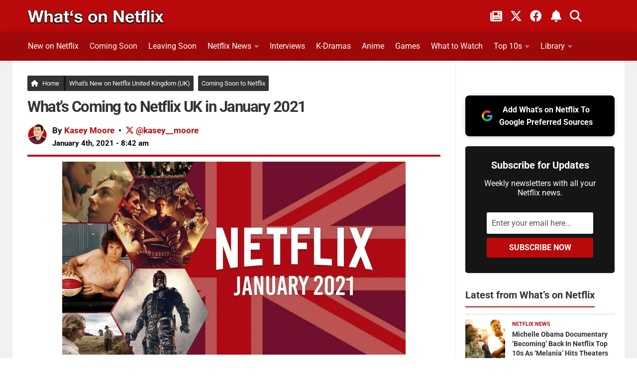

--- FILE ---
content_type: text/html; charset=UTF-8
request_url: https://www.whats-on-netflix.com/whats-new/uk/whats-coming-to-netflix-uk-in-january-2021/
body_size: 46197
content:
<!DOCTYPE html>
<html class="no-js" lang="en">
<head><meta charset="utf-8"><script>if(navigator.userAgent.match(/MSIE|Internet Explorer/i)||navigator.userAgent.match(/Trident\/7\..*?rv:11/i)){var href=document.location.href;if(!href.match(/[?&]nowprocket/)){if(href.indexOf("?")==-1){if(href.indexOf("#")==-1){document.location.href=href+"?nowprocket=1"}else{document.location.href=href.replace("#","?nowprocket=1#")}}else{if(href.indexOf("#")==-1){document.location.href=href+"&nowprocket=1"}else{document.location.href=href.replace("#","&nowprocket=1#")}}}}</script><script>(()=>{class RocketLazyLoadScripts{constructor(){this.v="2.0.4",this.userEvents=["keydown","keyup","mousedown","mouseup","mousemove","mouseover","mouseout","touchmove","touchstart","touchend","touchcancel","wheel","click","dblclick","input"],this.attributeEvents=["onblur","onclick","oncontextmenu","ondblclick","onfocus","onmousedown","onmouseenter","onmouseleave","onmousemove","onmouseout","onmouseover","onmouseup","onmousewheel","onscroll","onsubmit"]}async t(){this.i(),this.o(),/iP(ad|hone)/.test(navigator.userAgent)&&this.h(),this.u(),this.l(this),this.m(),this.k(this),this.p(this),this._(),await Promise.all([this.R(),this.L()]),this.lastBreath=Date.now(),this.S(this),this.P(),this.D(),this.O(),this.M(),await this.C(this.delayedScripts.normal),await this.C(this.delayedScripts.defer),await this.C(this.delayedScripts.async),await this.T(),await this.F(),await this.j(),await this.A(),window.dispatchEvent(new Event("rocket-allScriptsLoaded")),this.everythingLoaded=!0,this.lastTouchEnd&&await new Promise(t=>setTimeout(t,500-Date.now()+this.lastTouchEnd)),this.I(),this.H(),this.U(),this.W()}i(){this.CSPIssue=sessionStorage.getItem("rocketCSPIssue"),document.addEventListener("securitypolicyviolation",t=>{this.CSPIssue||"script-src-elem"!==t.violatedDirective||"data"!==t.blockedURI||(this.CSPIssue=!0,sessionStorage.setItem("rocketCSPIssue",!0))},{isRocket:!0})}o(){window.addEventListener("pageshow",t=>{this.persisted=t.persisted,this.realWindowLoadedFired=!0},{isRocket:!0}),window.addEventListener("pagehide",()=>{this.onFirstUserAction=null},{isRocket:!0})}h(){let t;function e(e){t=e}window.addEventListener("touchstart",e,{isRocket:!0}),window.addEventListener("touchend",function i(o){o.changedTouches[0]&&t.changedTouches[0]&&Math.abs(o.changedTouches[0].pageX-t.changedTouches[0].pageX)<10&&Math.abs(o.changedTouches[0].pageY-t.changedTouches[0].pageY)<10&&o.timeStamp-t.timeStamp<200&&(window.removeEventListener("touchstart",e,{isRocket:!0}),window.removeEventListener("touchend",i,{isRocket:!0}),"INPUT"===o.target.tagName&&"text"===o.target.type||(o.target.dispatchEvent(new TouchEvent("touchend",{target:o.target,bubbles:!0})),o.target.dispatchEvent(new MouseEvent("mouseover",{target:o.target,bubbles:!0})),o.target.dispatchEvent(new PointerEvent("click",{target:o.target,bubbles:!0,cancelable:!0,detail:1,clientX:o.changedTouches[0].clientX,clientY:o.changedTouches[0].clientY})),event.preventDefault()))},{isRocket:!0})}q(t){this.userActionTriggered||("mousemove"!==t.type||this.firstMousemoveIgnored?"keyup"===t.type||"mouseover"===t.type||"mouseout"===t.type||(this.userActionTriggered=!0,this.onFirstUserAction&&this.onFirstUserAction()):this.firstMousemoveIgnored=!0),"click"===t.type&&t.preventDefault(),t.stopPropagation(),t.stopImmediatePropagation(),"touchstart"===this.lastEvent&&"touchend"===t.type&&(this.lastTouchEnd=Date.now()),"click"===t.type&&(this.lastTouchEnd=0),this.lastEvent=t.type,t.composedPath&&t.composedPath()[0].getRootNode()instanceof ShadowRoot&&(t.rocketTarget=t.composedPath()[0]),this.savedUserEvents.push(t)}u(){this.savedUserEvents=[],this.userEventHandler=this.q.bind(this),this.userEvents.forEach(t=>window.addEventListener(t,this.userEventHandler,{passive:!1,isRocket:!0})),document.addEventListener("visibilitychange",this.userEventHandler,{isRocket:!0})}U(){this.userEvents.forEach(t=>window.removeEventListener(t,this.userEventHandler,{passive:!1,isRocket:!0})),document.removeEventListener("visibilitychange",this.userEventHandler,{isRocket:!0}),this.savedUserEvents.forEach(t=>{(t.rocketTarget||t.target).dispatchEvent(new window[t.constructor.name](t.type,t))})}m(){const t="return false",e=Array.from(this.attributeEvents,t=>"data-rocket-"+t),i="["+this.attributeEvents.join("],[")+"]",o="[data-rocket-"+this.attributeEvents.join("],[data-rocket-")+"]",s=(e,i,o)=>{o&&o!==t&&(e.setAttribute("data-rocket-"+i,o),e["rocket"+i]=new Function("event",o),e.setAttribute(i,t))};new MutationObserver(t=>{for(const n of t)"attributes"===n.type&&(n.attributeName.startsWith("data-rocket-")||this.everythingLoaded?n.attributeName.startsWith("data-rocket-")&&this.everythingLoaded&&this.N(n.target,n.attributeName.substring(12)):s(n.target,n.attributeName,n.target.getAttribute(n.attributeName))),"childList"===n.type&&n.addedNodes.forEach(t=>{if(t.nodeType===Node.ELEMENT_NODE)if(this.everythingLoaded)for(const i of[t,...t.querySelectorAll(o)])for(const t of i.getAttributeNames())e.includes(t)&&this.N(i,t.substring(12));else for(const e of[t,...t.querySelectorAll(i)])for(const t of e.getAttributeNames())this.attributeEvents.includes(t)&&s(e,t,e.getAttribute(t))})}).observe(document,{subtree:!0,childList:!0,attributeFilter:[...this.attributeEvents,...e]})}I(){this.attributeEvents.forEach(t=>{document.querySelectorAll("[data-rocket-"+t+"]").forEach(e=>{this.N(e,t)})})}N(t,e){const i=t.getAttribute("data-rocket-"+e);i&&(t.setAttribute(e,i),t.removeAttribute("data-rocket-"+e))}k(t){Object.defineProperty(HTMLElement.prototype,"onclick",{get(){return this.rocketonclick||null},set(e){this.rocketonclick=e,this.setAttribute(t.everythingLoaded?"onclick":"data-rocket-onclick","this.rocketonclick(event)")}})}S(t){function e(e,i){let o=e[i];e[i]=null,Object.defineProperty(e,i,{get:()=>o,set(s){t.everythingLoaded?o=s:e["rocket"+i]=o=s}})}e(document,"onreadystatechange"),e(window,"onload"),e(window,"onpageshow");try{Object.defineProperty(document,"readyState",{get:()=>t.rocketReadyState,set(e){t.rocketReadyState=e},configurable:!0}),document.readyState="loading"}catch(t){console.log("WPRocket DJE readyState conflict, bypassing")}}l(t){this.originalAddEventListener=EventTarget.prototype.addEventListener,this.originalRemoveEventListener=EventTarget.prototype.removeEventListener,this.savedEventListeners=[],EventTarget.prototype.addEventListener=function(e,i,o){o&&o.isRocket||!t.B(e,this)&&!t.userEvents.includes(e)||t.B(e,this)&&!t.userActionTriggered||e.startsWith("rocket-")||t.everythingLoaded?t.originalAddEventListener.call(this,e,i,o):(t.savedEventListeners.push({target:this,remove:!1,type:e,func:i,options:o}),"mouseenter"!==e&&"mouseleave"!==e||t.originalAddEventListener.call(this,e,t.savedUserEvents.push,o))},EventTarget.prototype.removeEventListener=function(e,i,o){o&&o.isRocket||!t.B(e,this)&&!t.userEvents.includes(e)||t.B(e,this)&&!t.userActionTriggered||e.startsWith("rocket-")||t.everythingLoaded?t.originalRemoveEventListener.call(this,e,i,o):t.savedEventListeners.push({target:this,remove:!0,type:e,func:i,options:o})}}J(t,e){this.savedEventListeners=this.savedEventListeners.filter(i=>{let o=i.type,s=i.target||window;return e!==o||t!==s||(this.B(o,s)&&(i.type="rocket-"+o),this.$(i),!1)})}H(){EventTarget.prototype.addEventListener=this.originalAddEventListener,EventTarget.prototype.removeEventListener=this.originalRemoveEventListener,this.savedEventListeners.forEach(t=>this.$(t))}$(t){t.remove?this.originalRemoveEventListener.call(t.target,t.type,t.func,t.options):this.originalAddEventListener.call(t.target,t.type,t.func,t.options)}p(t){let e;function i(e){return t.everythingLoaded?e:e.split(" ").map(t=>"load"===t||t.startsWith("load.")?"rocket-jquery-load":t).join(" ")}function o(o){function s(e){const s=o.fn[e];o.fn[e]=o.fn.init.prototype[e]=function(){return this[0]===window&&t.userActionTriggered&&("string"==typeof arguments[0]||arguments[0]instanceof String?arguments[0]=i(arguments[0]):"object"==typeof arguments[0]&&Object.keys(arguments[0]).forEach(t=>{const e=arguments[0][t];delete arguments[0][t],arguments[0][i(t)]=e})),s.apply(this,arguments),this}}if(o&&o.fn&&!t.allJQueries.includes(o)){const e={DOMContentLoaded:[],"rocket-DOMContentLoaded":[]};for(const t in e)document.addEventListener(t,()=>{e[t].forEach(t=>t())},{isRocket:!0});o.fn.ready=o.fn.init.prototype.ready=function(i){function s(){parseInt(o.fn.jquery)>2?setTimeout(()=>i.bind(document)(o)):i.bind(document)(o)}return"function"==typeof i&&(t.realDomReadyFired?!t.userActionTriggered||t.fauxDomReadyFired?s():e["rocket-DOMContentLoaded"].push(s):e.DOMContentLoaded.push(s)),o([])},s("on"),s("one"),s("off"),t.allJQueries.push(o)}e=o}t.allJQueries=[],o(window.jQuery),Object.defineProperty(window,"jQuery",{get:()=>e,set(t){o(t)}})}P(){const t=new Map;document.write=document.writeln=function(e){const i=document.currentScript,o=document.createRange(),s=i.parentElement;let n=t.get(i);void 0===n&&(n=i.nextSibling,t.set(i,n));const c=document.createDocumentFragment();o.setStart(c,0),c.appendChild(o.createContextualFragment(e)),s.insertBefore(c,n)}}async R(){return new Promise(t=>{this.userActionTriggered?t():this.onFirstUserAction=t})}async L(){return new Promise(t=>{document.addEventListener("DOMContentLoaded",()=>{this.realDomReadyFired=!0,t()},{isRocket:!0})})}async j(){return this.realWindowLoadedFired?Promise.resolve():new Promise(t=>{window.addEventListener("load",t,{isRocket:!0})})}M(){this.pendingScripts=[];this.scriptsMutationObserver=new MutationObserver(t=>{for(const e of t)e.addedNodes.forEach(t=>{"SCRIPT"!==t.tagName||t.noModule||t.isWPRocket||this.pendingScripts.push({script:t,promise:new Promise(e=>{const i=()=>{const i=this.pendingScripts.findIndex(e=>e.script===t);i>=0&&this.pendingScripts.splice(i,1),e()};t.addEventListener("load",i,{isRocket:!0}),t.addEventListener("error",i,{isRocket:!0}),setTimeout(i,1e3)})})})}),this.scriptsMutationObserver.observe(document,{childList:!0,subtree:!0})}async F(){await this.X(),this.pendingScripts.length?(await this.pendingScripts[0].promise,await this.F()):this.scriptsMutationObserver.disconnect()}D(){this.delayedScripts={normal:[],async:[],defer:[]},document.querySelectorAll("script[type$=rocketlazyloadscript]").forEach(t=>{t.hasAttribute("data-rocket-src")?t.hasAttribute("async")&&!1!==t.async?this.delayedScripts.async.push(t):t.hasAttribute("defer")&&!1!==t.defer||"module"===t.getAttribute("data-rocket-type")?this.delayedScripts.defer.push(t):this.delayedScripts.normal.push(t):this.delayedScripts.normal.push(t)})}async _(){await this.L();let t=[];document.querySelectorAll("script[type$=rocketlazyloadscript][data-rocket-src]").forEach(e=>{let i=e.getAttribute("data-rocket-src");if(i&&!i.startsWith("data:")){i.startsWith("//")&&(i=location.protocol+i);try{const o=new URL(i).origin;o!==location.origin&&t.push({src:o,crossOrigin:e.crossOrigin||"module"===e.getAttribute("data-rocket-type")})}catch(t){}}}),t=[...new Map(t.map(t=>[JSON.stringify(t),t])).values()],this.Y(t,"preconnect")}async G(t){if(await this.K(),!0!==t.noModule||!("noModule"in HTMLScriptElement.prototype))return new Promise(e=>{let i;function o(){(i||t).setAttribute("data-rocket-status","executed"),e()}try{if(navigator.userAgent.includes("Firefox/")||""===navigator.vendor||this.CSPIssue)i=document.createElement("script"),[...t.attributes].forEach(t=>{let e=t.nodeName;"type"!==e&&("data-rocket-type"===e&&(e="type"),"data-rocket-src"===e&&(e="src"),i.setAttribute(e,t.nodeValue))}),t.text&&(i.text=t.text),t.nonce&&(i.nonce=t.nonce),i.hasAttribute("src")?(i.addEventListener("load",o,{isRocket:!0}),i.addEventListener("error",()=>{i.setAttribute("data-rocket-status","failed-network"),e()},{isRocket:!0}),setTimeout(()=>{i.isConnected||e()},1)):(i.text=t.text,o()),i.isWPRocket=!0,t.parentNode.replaceChild(i,t);else{const i=t.getAttribute("data-rocket-type"),s=t.getAttribute("data-rocket-src");i?(t.type=i,t.removeAttribute("data-rocket-type")):t.removeAttribute("type"),t.addEventListener("load",o,{isRocket:!0}),t.addEventListener("error",i=>{this.CSPIssue&&i.target.src.startsWith("data:")?(console.log("WPRocket: CSP fallback activated"),t.removeAttribute("src"),this.G(t).then(e)):(t.setAttribute("data-rocket-status","failed-network"),e())},{isRocket:!0}),s?(t.fetchPriority="high",t.removeAttribute("data-rocket-src"),t.src=s):t.src="data:text/javascript;base64,"+window.btoa(unescape(encodeURIComponent(t.text)))}}catch(i){t.setAttribute("data-rocket-status","failed-transform"),e()}});t.setAttribute("data-rocket-status","skipped")}async C(t){const e=t.shift();return e?(e.isConnected&&await this.G(e),this.C(t)):Promise.resolve()}O(){this.Y([...this.delayedScripts.normal,...this.delayedScripts.defer,...this.delayedScripts.async],"preload")}Y(t,e){this.trash=this.trash||[];let i=!0;var o=document.createDocumentFragment();t.forEach(t=>{const s=t.getAttribute&&t.getAttribute("data-rocket-src")||t.src;if(s&&!s.startsWith("data:")){const n=document.createElement("link");n.href=s,n.rel=e,"preconnect"!==e&&(n.as="script",n.fetchPriority=i?"high":"low"),t.getAttribute&&"module"===t.getAttribute("data-rocket-type")&&(n.crossOrigin=!0),t.crossOrigin&&(n.crossOrigin=t.crossOrigin),t.integrity&&(n.integrity=t.integrity),t.nonce&&(n.nonce=t.nonce),o.appendChild(n),this.trash.push(n),i=!1}}),document.head.appendChild(o)}W(){this.trash.forEach(t=>t.remove())}async T(){try{document.readyState="interactive"}catch(t){}this.fauxDomReadyFired=!0;try{await this.K(),this.J(document,"readystatechange"),document.dispatchEvent(new Event("rocket-readystatechange")),await this.K(),document.rocketonreadystatechange&&document.rocketonreadystatechange(),await this.K(),this.J(document,"DOMContentLoaded"),document.dispatchEvent(new Event("rocket-DOMContentLoaded")),await this.K(),this.J(window,"DOMContentLoaded"),window.dispatchEvent(new Event("rocket-DOMContentLoaded"))}catch(t){console.error(t)}}async A(){try{document.readyState="complete"}catch(t){}try{await this.K(),this.J(document,"readystatechange"),document.dispatchEvent(new Event("rocket-readystatechange")),await this.K(),document.rocketonreadystatechange&&document.rocketonreadystatechange(),await this.K(),this.J(window,"load"),window.dispatchEvent(new Event("rocket-load")),await this.K(),window.rocketonload&&window.rocketonload(),await this.K(),this.allJQueries.forEach(t=>t(window).trigger("rocket-jquery-load")),await this.K(),this.J(window,"pageshow");const t=new Event("rocket-pageshow");t.persisted=this.persisted,window.dispatchEvent(t),await this.K(),window.rocketonpageshow&&window.rocketonpageshow({persisted:this.persisted})}catch(t){console.error(t)}}async K(){Date.now()-this.lastBreath>45&&(await this.X(),this.lastBreath=Date.now())}async X(){return document.hidden?new Promise(t=>setTimeout(t)):new Promise(t=>requestAnimationFrame(t))}B(t,e){return e===document&&"readystatechange"===t||(e===document&&"DOMContentLoaded"===t||(e===window&&"DOMContentLoaded"===t||(e===window&&"load"===t||e===window&&"pageshow"===t)))}static run(){(new RocketLazyLoadScripts).t()}}RocketLazyLoadScripts.run()})();</script>

<meta name="viewport" content="width=device-width, initial-scale=1.0">
<meta name="theme-color" content="#151515" />
<meta name="twitter:widgets:theme" content="dark">
<meta name="twitter:widgets:border-color" content="#b9090b">
<link rel="profile" href="https://gmpg.org/xfn/11">
<link rel="alternate" type="application/rss+xml" title="What's on Netflix Feed" href="https://www.whats-on-netflix.com/feed/">
<link rel="shortcut icon" href="/favicon.ico">
<link rel="apple-touch-icon" href="/apple-touch-icon.png">
<link rel="icon" href="/logo.svg" type="image/svg+xml">
<link rel="search" type="application/opensearchdescription+xml" title="What\'s on Netflix" href="https://www.whats-on-netflix.com/opensearch.xml" />
<link rel="preload" href="https://whats-on-netflix.com/wp-content/uploads/2023/09/whats-on-netflix-2023-logo.png" as="image" type="image/png">
<link rel="preload" as="image" href="https://www.whats-on-netflix.com/wp-content/uploads/2020/12/netflix-coming-soon-uk-january-2021.jpg.webp" imagesrcset="https://www.whats-on-netflix.com/wp-content/uploads/2020/12/netflix-coming-soon-uk-january-2021.jpg.webp 1280w" imagesizes="(max-width: 1280px) 100vw, 1280px" type="image/webp">
<link rel="preload" as="image" href="https://www.whats-on-netflix.com/wp-content/uploads/2020/12/netflix-coming-soon-uk-january-2021.jpg" imagesrcset="https://www.whats-on-netflix.com/wp-content/uploads/2020/12/netflix-coming-soon-uk-january-2021-480x270.jpg 480w, https://www.whats-on-netflix.com/wp-content/uploads/2020/12/netflix-coming-soon-uk-january-2021-768x432.jpg 768w, https://www.whats-on-netflix.com/wp-content/uploads/2020/12/netflix-coming-soon-uk-january-2021-943x530.jpg 943w, https://www.whats-on-netflix.com/wp-content/uploads/2020/12/netflix-coming-soon-uk-january-2021.jpg 1280w" imagesizes="(max-width: 1280px) 100vw, 1280px">
<title>What&#039;s Coming to Netflix UK in January 2021</title>
<link data-rocket-prefetch href="https://whats-on-netflix.com" rel="dns-prefetch">
<link data-rocket-prefetch href="https://exchange.pubnation.com" rel="dns-prefetch">
<link data-rocket-prefetch href="https://scripts.pubnation.com" rel="dns-prefetch">
<link data-rocket-prefetch href="https://www.googletagmanager.com" rel="dns-prefetch">
<link data-rocket-prefetch href="https://securepubads.g.doubleclick.net" rel="dns-prefetch">
<link data-rocket-prefetch href="https://www.youtube.com" rel="dns-prefetch">
<link data-rocket-prefetch href="https://ajax.googleapis.com" rel="dns-prefetch">
<link crossorigin data-rocket-preload as="font" href="https://www.whats-on-netflix.com/wp-content/cache/fonts/1/google-fonts/fonts/s/roboto/v50/KFO7CnqEu92Fr1ME7kSn66aGLdTylUAMa3yUBA.woff2" rel="preload">
<link crossorigin data-rocket-preload as="font" href="https://use.fontawesome.com/releases/v6.4.2/webfonts/fa-solid-900.woff2" rel="preload">
<link crossorigin data-rocket-preload as="font" href="https://use.fontawesome.com/releases/v6.4.2/webfonts/fa-brands-400.woff2" rel="preload">
<style id="wpr-usedcss">img:is([sizes=auto i],[sizes^="auto," i]){contain-intrinsic-size:3000px 1500px}img[data-dominant-color]:not(.has-transparency){background-color:var(--dominant-color)}a,abbr,address,article,aside,b,big,blockquote,body,caption,code,div,dl,dt,em,fieldset,footer,form,h1,h2,h3,h4,header,html,i,iframe,img,label,legend,li,nav,object,p,small,span,strong,table,tbody,time,tr,tt,ul,video{margin:0;padding:0;border:0;font:inherit;vertical-align:baseline}article,aside,footer,header,nav{display:block}ul{list-style:none}blockquote{quotes:none}blockquote:after,blockquote:before{content:none}table{border-collapse:collapse;border-spacing:0}b{font-weight:700}small{font-size:90%}html{scroll-padding-top:65px;box-sizing:border-box;-webkit-font-smoothing:antialiased}*,:after,:before{box-sizing:inherit}body{background:#fff;font-size:17px;line-height:1.5em;color:#000;font-weight:400;font-family:Roboto,-apple-system,BlinkMacSystemFont,Helvetica,Arial,sans-serif;overflow-x:hidden}::selection{background:#b9090b;color:#fff}::-moz-selection{background:#b9090b;color:#fff}a{color:#b9090b;text-decoration:none;outline:0}.entry-inner a{text-decoration:underline}a:hover{color:#555}img{max-width:100%;height:auto}a,a:after,a:before{-webkit-transition:.2s;-moz-transition:.2s;-o-transition:.2s;transition:all .2s ease}a img{-webkit-transition:opacity .2s;-moz-transition:opacity .2s;-o-transition:opacity .2s;transition:opacity .2s ease}address,em{font-style:italic}strong{font-weight:600;color:#161616}.left{float:left}.right{float:right}.clear{display:block;overflow:hidden;visibility:hidden;width:0;height:0}.group:after,.group:before{content:"";display:table}.clear,.group:after{clear:both}.group{zoom:1}.fa{width:1em;text-align:center}button,input,label,select,textarea{font-family:inherit}.themeform button,.themeform input,.themeform label,.themeform select,.themeform textarea{font-size:14px}.themeform button::-moz-focus-inner,.themeform input::-moz-focus-inner{border:0;padding:0}.themeform input[type=email],.themeform input[type=number],.themeform input[type=password],.themeform input[type=text],.themeform input[type=url]{margin:0;-moz-box-sizing:border-box;-webkit-box-sizing:border-box;box-sizing:border-box;-webkit-border-radius:0;border-radius:0}.themeform button,.themeform input[type=submit],.themeform select,.themeform textarea{margin:0;-moz-box-sizing:border-box;-webkit-box-sizing:border-box;box-sizing:border-box}.themeform button,.themeform textarea{-webkit-border-radius:0;border-radius:0}.themeform button,.themeform input,.themeform select,.themeform textarea{-moz-appearance:none;-webkit-appearance:none;-moz-transition:.2s;-webkit-transition:.2s;transition:all .2s ease}.themeform select{appearance:normal;-moz-appearance:menulist;-webkit-appearance:menulist}.themeform input[type=checkbox]{-moz-appearance:checkbox;-webkit-appearance:checkbox}.themeform input[type=radio]{-moz-appearance:radio;-webkit-appearance:radio}.themeform label{font-weight:600;color:#333}.themeform input[type=email],.themeform input[type=number],.themeform input[type=password],.themeform input[type=text],.themeform input[type=url],.themeform select,.themeform textarea{background:#fff;border:2px solid #eee;color:#777;display:block;max-width:100%;outline:0;padding:7px 8px;width:100%}.themeform input[type=email]:focus,.themeform input[type=number]:focus,.themeform input[type=password]:focus,.themeform input[type=text]:focus,.themeform input[type=url]:focus,.themeform select:focus,.themeform textarea:focus{border-color:#ccc;color:#333;-webkit-box-shadow:0 0 3px rgba(0,0,0,.1);box-shadow:0 0 3px rgba(0,0,0,.1)}.themeform label .required{color:#b9090b}.themeform button[type=submit],.themeform input[type=submit]{background:#b9090b;color:#fff;padding:8px 14px;font-weight:600;display:inline-block;border:0;cursor:pointer;-webkit-border-radius:3px;border-radius:3px}.themeform button[type=submit]:hover,.themeform input[type=submit]:hover{background:#333}.themeform.searchform div{position:relative}.themeform.searchform div input{padding-left:26px;line-height:20px}.entry{font-size:18px;line-height:1.7em}.entry address,.entry p{margin-bottom:27px}.entry dt,h1,h2,h3,h4{color:#333;font-weight:600}.entry ul{margin:0 0 15px 30px}.entry ul ul{margin-bottom:0}.entry li{margin:0}.entry ul li{list-style:square}@media only screen and (max-width:600px){.author-pic{max-width:90px}}.entry blockquote{position:relative;color:#fff;margin:0 0 20px;padding:25px 22px;border-left:5px solid #b9090b;background:#252525}.entry blockquote p{margin-bottom:.75em}body.page h1{font-size:37px;line-height:45px}.entry img .size-full{width:100%!important}.site-title a img{margin:0;max-width:100%;height:auto}.entry table{font-size:14px;margin-bottom:1.5em;width:100%;text-align:center}.entry table tr.alt{background:#f2f2f2}h1,h2,h3,h4{-ms-word-wrap:break-word;word-wrap:break-word}.entry h1,.entry h2,.entry h3,.entry h4{margin-bottom:14px;font-weight:600;line-height:1.3em}.entry h1{font-size:34px;letter-spacing:-1px}.entry h2{font-size:30px;letter-spacing:-.7px}.entry h3{font-size:25px;letter-spacing:-.5px}.entry h4{font-size:21px;letter-spacing:-.3px}.heading{font-size:14px;font-weight:600}.heading{font-size:18px;margin-bottom:1em}.heading i{font-size:22px;margin-right:6px}#wrapper{min-width:1024px;height:100%}.container{margin:0 auto;max-width:1230px}.container,.main,.main-inner{position:relative}.main-inner{min-height:800px}.content{width:100%;position:relative}.pad{padding:30px 30px 20px}.col-2cl .main-inner{background:var(--wpr-bg-635bec04-8bc9-415b-98df-b1093cb16962) right 0 repeat-y;padding-right:340px}.col-2cl .s1{float:right;margin-right:-340px}.col-2cl .content{float:left}button.search__submit{width:100%;margin-top:8px}.sidebar{padding-bottom:20px;position:relative;z-index:2}.sidebar .pad{padding-left:20px;padding-right:20px}.s1{width:340px;z-index:2}.last{clear:right;margin-right:0!important}iframe,object{max-width:100%}.social-links{float:right;position:relative}.social-links li{display:inline-block;margin-left:8px;line-height:16px;font-size:0}.social-links li a{display:block!important;position:relative;text-align:center}.social-links .social-tooltip{color:#fff;color:rgba(255,255,255,.7);font-size:24px;display:inline;position:relative;z-index:9}.category h4{font-size:26px;padding-bottom:10px}.sharre{padding:14px 10px!important;margin-right:5px;border:0;border-radius:4px!important;background-color:#252525;text-decoration:none;font-size:16px;font-weight:700;color:#fff;z-index:1;transition:transform .1s ease-in}.sharre i{font-size:18px}.post-tags .sharre{min-width:40px;text-align:center}.facebook{background-color:#3b5998!important}a.sharre:hover{background:#595959;color:#fff}.email{background:#9f0808!important}.twitter{background-color:#000!important}.nav-container{background:#888;z-index:99;position:relative}.nav li>a:after,.nav>li>a:after{font-family:FontAwesome;display:inline-block}@media only screen and (min-width:720px){.home-button{margin-right:-5px!important;border-right:5px solid #161616!important;padding-right:9px!important}.nav-wrap{height:auto!important}.nav{font-size:0;position:relative}.nav li a{color:#ccc;display:block;line-height:20px}.nav li>a:after{content:"\f0da";float:right;opacity:.4}.nav>li>a:after{content:"\f0d7";float:none;margin-left:6px;font-size:14px;line-height:1.2em}.nav li>a:only-child:after{content:"";margin:0}#footer .nav li>a:after{content:"\f0da"}#footer .nav>li>a:after{content:"\f0d8"}#footer .nav li>a:only-child:after{content:""}.nav>li{font-size:17px;text-transform:uppercase;border-right:1px solid #999;display:inline-block;position:relative}.nav>li>a{padding:15px 14px}.nav ul,.nav>li:hover>a,.nav>li>a:hover{background:#777}.nav li.current-post-parent>a,.nav li:hover>a,.nav li>a:hover{color:#fff}.nav li:hover>ul,.nav ul li{display:block}.nav ul{display:none;position:absolute;left:0;top:50px;width:180px;padding:10px 0;z-index:2;-webkit-transform:translateZ(0);-webkit-box-shadow:0 2px 2px rgba(0,0,0,.15);box-shadow:0 2px 2px rgba(0,0,0,.15)}.nav ul li{font-size:14px;position:relative;padding:0}.nav ul li a{padding:10px 20px}.nav ul li:last-child{border-bottom:0!important}.nav ul ul{position:absolute;top:-10px;left:180px}}@media only screen and (max-width:799px){.nav{font-weight:600}.nav-container{text-transform:none}.nav-wrap{position:relative;height:0;overflow:hidden}.expand .nav-wrap{height:auto}.nav,.nav-wrap{float:left;width:100%;height:45px;display:inline-flex;overflow:hidden;overflow-x:scroll}.nav li a{white-space:nowrap;line-height:20px;padding:12px 8px;display:inline-flex}.nav li li a{padding-left:15px;padding-right:15px;display:inline-flex}.nav li>a:after{content:'\f0d7';opacity:.5}.nav>li>a:after{content:'\f0d7';font-size:14px}.nav li>a:only-child:after{content:''}.nav>li{font-size:15px;display:inline}.nav li.current-post-parent>a,.nav li>a:hover{color:#fff}.nav ul{display:block!important;margin-left:40px}.nav ul li{font-weight:300}.nav ul li a{padding-top:6px;padding-bottom:6px}}#header-top{background:0;height:65px}#header .pad{padding-top:0;padding-bottom:0}#header-bottom{background:#9f0809;border-bottom:1px solid rgba(0,0,0,.1);-webkit-box-shadow:0 0 10px rgba(0,0,0,.1);box-shadow:0 0 10px rgba(0,0,0,.1);z-index:9;position:relative}@media only screen and (min-width:1025px){#header-bottom.fixed{background:rgba(255,255,255,.95);position:fixed;top:0;left:0;right:0;z-index:99;border-bottom:1px solid rgba(0,0,0,.1);-webkit-box-shadow:0 0 10px rgba(0,0,0,.1);box-shadow:0 0 10px rgba(0,0,0,.1)}}a.social-tooltip.trigger-notification{border-left:2px solid #ffffff5c;padding-left:20px;padding-right:5px}#header-top .social-links{top:10px;right:50px}#header-top .social-links li{margin:0 6px}#header-top .social-links .social-tooltip{color:#fff}#header-top small{color:#fff;font-weight:700;margin-left:8px}#footer-bottom .social-links a:hover,#footer-bottom a:hover,#header-top .social-links .social-tooltip:hover{color:#fff}#header-top .social-links .social-tooltip:hover:after,#header-top .social-links .social-tooltip:hover:before{display:none}.site-title{font-size:40px;font-weight:600;text-transform:uppercase;letter-spacing:-.5px;float:left;line-height:60px}.site-title a{display:block;padding:10px 0;color:#fff;max-width:100%}.site-title a img{display:block;max-height:60px;padding:0;margin:0 auto;-webkit-box-shadow:none;box-shadow:none;-webkit-border-radius:0;border-radius:0}#header-top .pad{padding-top:10px;height:50px}#nav-header.nav-container{background:0}@media only screen and (min-width:720px){#nav-header .nav{margin:10px 0 0}#nav-header .nav li a{color:#fff;font-weight:400;font-size:16px}#nav-header .nav li a:hover{color:#333}#nav-header .nav>li{height:46px;border-right:0;margin-right:20px;padding-bottom:10px;font-size:14px;text-transform:none}#nav-header .nav>li:last-child{margin-right:40px}#nav-header .nav>li>a{padding:7px 0;border:1px solid transparent}#nav-header .nav>li:hover>a,#nav-header .nav>li>a:hover{background:0;color:#c3c3c3}#nav-header .nav>li.current-post-parent>a{color:#f1f1f1!important}#nav-header .nav li.current-post-parent>a{color:#333}#nav-header .nav ul{top:40px;width:190px;background:#fff;border-radius:3px}#nav-header .nav ul:before{content:'';display:inline-block;border-left:8px solid transparent;border-right:8px solid transparent;border-top:8px solid transparent;border-bottom:8px solid #fff;position:absolute;top:-15px;left:20px}#nav-header .nav ul li{font-size:13px;-webkit-box-shadow:0 1px 0 rgba(0,0,0,.04);box-shadow:0 1px 0 rgba(0,0,0,.04)}#nav-header .nav ul li:last-child{box-shadow:none;-webkit-box-shadow:none}#nav-header .nav ul ul{top:-10px;left:190px}#nav-header .nav ul ul:before{display:none}}@media only screen and (max-width:799px){#nav-header .container{padding-left:0}#nav-header .nav li a{color:#fff}#nav-header .nav>li:last-child{margin-bottom:20px;padding-right:40px}#nav-header .nav li.current-post-parent>a,#nav-header .nav li>a:hover{background:rgba(0,0,0,.1);color:#fff}}.featured-wrap{background:#262626;float:left;width:100%;margin-bottom:20px}#page{background:#f1f1f1}#page .container{background:#fff}#footer{background:#151515;color:#c3c3c3;width:100%}#footer .pad{padding-bottom:30px}#footer-bottom{border-top:2px solid #b9090b}#footer-bottom .pad{padding-top:30px}#footer-bottom a{color:#fff;color:rgba(255,255,255,.9)}#footer-bottom #footer-logo{display:block;margin-bottom:20px;max-height:50px;-webkit-box-shadow:none;box-shadow:none;-webkit-border-radius:0;border-radius:0}#footer-bottom #copyright{color:#fff;color:rgba(255,255,255,.6);font-size:13px;line-height:1.5em}.newsletter-signup{border-top:5px solid #b9090b;background:#333;border-bottom:5px solid #000;margin-bottom:0!important}#footer-bottom .social-links{padding-top:10px}#footer-bottom .social-links a{color:rgba(255,255,255,.6)}#footer-bottom .social-links .social-tooltip{font-size:24px}#nav-footer.nav-container{background:#222;border-bottom:1px solid #333}#nav-footer .container{padding:0 30px}@media only screen and (min-width:720px){#nav-footer .nav{font-weight:600}#nav-footer .nav li a{color:#fff;color:rgba(255,255,255,.7);text-transform:uppercase}#nav-footer .nav>li{border-right:0;border-left:1px solid rgba(255,255,255,.05);font-size:13px}#nav-footer .nav>li:hover>a,#nav-footer .nav>li>a:hover{background:0;color:#fff}#nav-footer .nav li.current-post-parent>a,#nav-footer .nav li:hover>a,#nav-footer .nav li>a:hover{color:#fff}#nav-footer .nav ul{background:#222;bottom:49px;top:auto;text-align:left;-webkit-box-shadow:0 -2px 2px rgba(0,0,0,.05);box-shadow:0 -2px 2px rgba(0,0,0,.05)}#nav-footer .nav ul li{font-size:13px;box-shadow:0 1px 0 rgba(255,255,255,.06);-webkit-box-shadow:0 1px 0 rgba(255,255,255,.06)}#nav-footer .nav ul li:last-child{box-shadow:none;-webkit-box-shadow:none}#nav-footer .nav ul ul{position:absolute;top:auto;bottom:-10px}}@media only screen and (max-width:799px){#nav-footer.nav-container{border-left:0;border-right:0}#nav-footer .container{padding:0}#nav-footer .nav li a{color:#fff;color:rgba(255,255,255,.8);border-top:1px solid rgba(255,255,255,.06)}#nav-footer .nav>li:last-child{margin-bottom:20px}#nav-footer .nav li.current-post-parent>a,#nav-footer .nav li>a:hover{background:rgba(0,0,0,.06);color:#fff}}.alx-tab img{display:block;width:100%;height:auto}.alx-tab li:hover .tab-item-thumbnail{opacity:.75}.post-title{font-size:21px;letter-spacing:-.5px;line-height:1.3em;font-weight:600;margin-bottom:20px}.post-title a{color:#333}.post-title a:hover{color:#b9090b}.card-image{background:#000;min-height:100px}.widget label.screen-reader-text{display:none}.single .post-title{font-size:31px;letter-spacing:-1.5px;font-weight:600;color:#333;line-height:1.3em;margin:10px 0 15px}.single .entry{border-top:4px solid #b9090b;margin-top:10px}.single .entry-inner{margin:10px auto;max-width:690px}.post-tags a,.post-tags span{font-size:14px;color:#999;display:inline-block;margin:0 7px 0 0}.post-tags{height:auto}.post-tags a{background:#333;white-space:nowrap;font-size:13px;padding:3px 7px;margin:0 5px 2px 0;-webkit-border-radius:2px;border-radius:2px;color:#fff}.post-tags a:hover,.post-tags a:hover span,.post-tags:hover span{color:#fff}.related-posts-header{margin-top:10px;padding-top:15px;border-top:3px solid #e6e6e6}.widget{color:#777;font-size:14px;overflow:hidden}.widget a,.widget>h3{font-weight:600}.widget a:hover,.widget>ul li a:hover:before{color:#f4f4f4}.widget>h3{font-size:20px;padding:15px 0;position:relative}.widget a,.widget>h3 a,.widget>h3 a:hover{color:#333}.widget>h3 a img{display:none;float:left;margin:3px 7px 0 0}.widget select{border:1px solid #eee;color:#777;font-size:15px;padding:7px;width:100%;max-width:100%}.sidebar .widget{padding:0 20px}.widget>div>ul li a:before,.widget>ul li a:before,.widget>ul li:before{font-family:FontAwesome;font-weight:400;font-size:12px;margin-right:6px;color:#ccc;display:inline-block!important;width:1em;text-align:center}.widget>h3>span{display:inline-block;padding-bottom:10px;border-bottom:2px solid #b9090b;position:relative;bottom:-2px}.alx-tab li{padding:10px 0;border-bottom:1px solid #f2f2f2}.alx-tab .tab-item-category a:hover{color:#333!important}.alx-tab li{font-weight:400;line-height:1.4em;overflow:hidden}.alx-tab a{-webkit-transition:.2s;-moz-transition:.2s;transition:all .2s ease}.alx-tab.thumbs-enabled li{padding-left:94px}.alx-tab .tab-item-thumbnail{width:80px;margin-left:-94px;float:left;position:relative}.alx-tab .tab-item-thumbnail{-webkit-transition:1s;-moz-transition:1s;transition:all 1s ease}.alx-tab .tab-item-category{font-size:11px}.alx-tab .tab-item-category{color:#aaa;text-transform:uppercase}.alx-tab .tab-item-title a{font-weight:600;color:#333}.alx-tab .tab-item-title{font-size:14px;line-height:1.4em}.alx-tab .tab-item-title{margin:2px 0;-ms-word-wrap:break-word;word-wrap:break-word}.alx-tab .tab-item-category a,.alx-tab li:hover .tab-item-title a,.dark .widget a:hover{color:#b9090b}.dark .widget{color:#999;padding:20px 0}.dark .widget a{color:#bbb}.dark .alx-tab li,.dark .widget>h3{border-color:#333}.dark .widget>h3,.dark .widget>h3 a,.dark .widget>h3 a:hover,.dark .widget>ul li a:hover:before{color:#fff}.dark .widget select{background:0;border-color:#333;color:#777}.dark .widget>div>ul li a:before,.dark .widget>ul li a:before,.dark .widget>ul li:before{color:#777;opacity:.5}.dark .alx-tab .tab-item-category a:hover{color:#ccc!important}.dark .alx-tab .tab-item-category a,.dark .alx-tab li:hover .tab-item-title a{color:#b9090b}#header,.post-tags a:hover,.themeform button[type=submit],.themeform input[type=submit]{background-color:#b9090b!important}span.mo-note-content a{color:#fff;text-decoration:underline}.mo-optin-form-wrapper{height:255px}hr{border:0;background:#b9090b;height:3px;margin:30px 0;clear:both}.modal-wrapper{width:100%;height:100%;position:fixed;top:0;left:0;background:rgba(0,0,0,.75);visibility:hidden;opacity:0;-webkit-transition:.25s ease-in-out;-moz-transition:.25s ease-in-out;-o-transition:.25s ease-in-out;transition:all .25s ease-in-out;z-index:999999!important}.modal-wrapper.open{opacity:1;visibility:visible}.modal{width:600px;display:block;margin:50% 0 0 -300px;position:relative;top:40%;left:50%;background:#fff;opacity:0;-webkit-transition:.25s ease-in-out;-moz-transition:.25s ease-in-out;-o-transition:.25s ease-in-out;transition:all .25s ease-in-out}.modal-wrapper.open .modal{margin-top:-250px;opacity:1}.head{padding:1.5em 5%;overflow:hidden;background:#b9090b}.head h2{float:left;color:#fff;font-size:26px;font-weight:300;padding-top:5px}.btn-close{width:32px;height:32px;display:block;float:right}.btn-close::after,.btn-close::before{content:'';width:32px;height:6px;display:block;background:#fff}.btn-close::before{margin-top:12px;-webkit-transform:rotate(45deg);-moz-transform:rotate(45deg);-o-transform:rotate(45deg);transform:rotate(45deg)}.btn-close::after{margin-top:-6px;-webkit-transform:rotate(-45deg);-moz-transform:rotate(-45deg);-o-transform:rotate(-45deg);transform:rotate(-45deg)}.modal-content{padding:5%}.modal-content h4{color:#000!important}.blur{-webkit-filter:blur(2px);-moz-filter:blur(2px);-o-filter:blur(2px);-ms-filter:blur(2px);filter:blur(2px)}select{background:#fff;border:2px solid #eee;color:#777;max-width:100%;outline:0;padding:7px 8px}@-webkit-keyframes ring{0%{-webkit-transform:rotate(-15deg);transform:rotate(-15deg)}2%{-webkit-transform:rotate(15deg);transform:rotate(15deg)}4%{-webkit-transform:rotate(-18deg);transform:rotate(-18deg)}6%{-webkit-transform:rotate(18deg);transform:rotate(18deg)}8%{-webkit-transform:rotate(-22deg);transform:rotate(-22deg)}10%{-webkit-transform:rotate(22deg);transform:rotate(22deg)}12%{-webkit-transform:rotate(-18deg);transform:rotate(-18deg)}14%{-webkit-transform:rotate(18deg);transform:rotate(18deg)}16%{-webkit-transform:rotate(-12deg);transform:rotate(-12deg)}18%{-webkit-transform:rotate(12deg);transform:rotate(12deg)}100%,20%{-webkit-transform:rotate(0);transform:rotate(0)}}@keyframes ring{0%{-webkit-transform:rotate(-15deg);transform:rotate(-15deg)}2%{-webkit-transform:rotate(15deg);transform:rotate(15deg)}4%{-webkit-transform:rotate(-18deg);transform:rotate(-18deg)}6%{-webkit-transform:rotate(18deg);transform:rotate(18deg)}8%{-webkit-transform:rotate(-22deg);transform:rotate(-22deg)}10%{-webkit-transform:rotate(22deg);transform:rotate(22deg)}12%{-webkit-transform:rotate(-18deg);transform:rotate(-18deg)}14%{-webkit-transform:rotate(18deg);transform:rotate(18deg)}16%{-webkit-transform:rotate(-12deg);transform:rotate(-12deg)}18%{-webkit-transform:rotate(12deg);transform:rotate(12deg)}100%,20%{-webkit-transform:rotate(0);transform:rotate(0)}}.faa-ring.animated{-webkit-animation:2s infinite ring;animation:2s infinite ring;transform-origin-x:50%;transform-origin-y:0;transform-origin-z:initial}.originals-sidebar{background:#b9090b;color:#fff;padding:25px;font-size:24px;font-weight:300}.originals-sidebar p{font-size:22px;font-weight:300;line-height:26px;margin-top:10px}.originals-sidebar hr{width:40%;background:#fff}.new-titles-number{font-size:48px;font-weight:300}.library-sidebar{width:100%;border:2px solid #b9090b;margin-top:20px;padding:20px;font-size:16px;color:#b9090b;margin-bottom:10px}span.date{height:50px;font-size:1.1em;positon:relative}span.date:after{content:'';height:7.5px;width:100px;background:#dcdcdc;position:absolute;left:0;bottom:0}.fab{font-weight:300}.entry h3 strong{color:#fff!important}.modal-content .mo-optin-form-headline{background:#b9090b;font-size:20px;padding:10px}.entry h3{background:#b9090b;color:#fff;padding:20px;margin-bottom:25px;border-bottom:4px solid #242424}img:not([src]){visibility:hidden}@-moz-document url-prefix(){img:-moz-loading{visibility:hidden}}.recommendation-bar{position:relative;width:100%;white-space:nowrap;display:inline-block;overflow-x:scroll;overflow-y:hidden;-webkit-overflow-scrolling:touch}.recommendation-bar ::-webkit-scrollbar-thumb:horizontal{background-color:#5b0b2b}.recommendation-bar ::-webkit-scrollbar-thumb:horizontal:hover{background-color:#b31252;border:1px solid #5b0b2b}.recommendation-bar ::-webkit-scrollbar-thumb:vertical{background-color:#2a8894}.recommendation-bar ::-webkit-scrollbar-thumb:vertical:hover{background-color:#32bfd1;border:1px solid #2a8894}.recommendation-bar .card{display:inline-block}.card{max-width:210px;vertical-align:top}.card-title{background:#151515;padding:15px 10px 0;white-space:normal;min-height:100px;margin-top:-7px;text-overflow:ellipsis}.card-title p{display:block;display:-webkit-box;max-width:400px;margin:0 auto;-webkit-line-clamp:3;-webkit-box-orient:vertical;overflow:hidden;text-overflow:ellipsis}.card a{color:#fff;font-weight:400}.card:hover .card-title{background:#9f0809}@media only screen and (min-width:600px){::-webkit-scrollbar{width:10px;height:10px}::-webkit-scrollbar-track{background:#f1f1f1}::-webkit-scrollbar-thumb{background:#888}::-webkit-scrollbar-thumb:hover{background:#555}.recommendation-bar .card{display:block;float:left}.recommendation-bar{overflow-x:hidden}.card{width:25%;margin-bottom:10px}}#wrapper,.container{min-width:320px}@media only screen and (min-width:480px) and (max-width:960px){.s1{width:50px}.s1 .sidebar-content{display:none;float:left;width:100%}.col-2cl .s1{margin-right:-50px}.col-2cl .main-inner{background-image:url(https://www.whats-on-netflix.com/wp-content/themes/whatsonnetflix/img/sidebar/s-right-collapse.png);padding-right:50px}.safari .s1{min-width:50px;max-width:50px;width:auto}}@media only screen and (max-width:799px){#footer-bottom,.site-title a{text-align:center}.site-title{width:100%}.container{padding:0}.pad{padding:25px}.entry{font-size:19px}.entry h1{font-size:30px;letter-spacing:-.7px}.entry h2{font-size:26px;letter-spacing:-.5px}.entry h3,.entry h4{letter-spacing:-.3px}.entry h3{font-size:24px}.entry h4{font-size:20px}#header{padding-bottom:0}#header .pad{padding:0}.site-title{float:left;max-width:205px}.site-title a{padding:0}#header-top .social-links{position:static;padding-top:15px;padding-right:5px}a.social-tooltip.trigger-notification{padding-left:10px;padding-right:4px}#header-top .social-links li{margin:0 4px}#header-top .social-links .social-tooltip{font-size:18px}#footer-bottom .pad{padding-top:50px;padding-bottom:90px}#footer-bottom #footer-logo{margin-left:auto;margin-right:auto}#footer-bottom .social-links{float:none}#footer-bottom .social-links li{margin-left:4px;margin-right:4px}.post-title{font-size:20px;letter-spacing:0}#header-top{height:50px}.single .post-title{font-size:25px;line-height:1.2em;letter-spacing:0;margin:6px 0 8px!important}.modal{margin:0;left:5%;width:90%}}@media only screen and (max-width:479px){.entry blockquote{font-size:90%}.content,.sidebar{width:100%;float:none;margin-right:0!important;margin-left:0!important}.sidebar{width:100%;display:block;float:none}.main,.main-inner{background-image:none!important;padding:0!important;margin:0}.pad{padding:15px 15px 5px}.sidebar .widget{padding-left:15px!important;padding-right:15px!important;padding-top:15px;padding-bottom:15px}.site-title{font-size:32px}.site-title a img{max-width:175px;margin:17px 0 0 5px!important}.btn-close::after,.btn-close::before{width:18px;height:6px}.head h2{font-size:16px}}@media (prefers-color-scheme:dark) and (max-width:767px){.ow-comments{background:#323232!important}#tab-recent-3 a,article a{color:#fff!important;border-bottom:2px solid #b9090b;text-decoration:none!important}.post-tags a{border:0}.library-sidebar{background:#fff}.author-meta,.content,.post-tags,strong{color:#fff}.entry blockquote{background:#2c2c2c}#mobile-menu-toggle,.mobile-menu-close button,.social-links i{text-shadow:2px 2px 4px rgba(0,0,0,.25)}.themeform label{color:#000!important}.main{background:#121212}#page{background:#1b1b1b}.entry,.post-title a,blockquote,h1,h1.post-title,h2,h3,h4{color:#f3f3f3!important}.col-2cl .main-inner{background:0}.widget_alx_tabs{background:#0f0f0f;padding:10px!important;border-radius:5px}tr{color:#222}}body::-webkit-scrollbar{width:1em}body::-webkit-scrollbar-track{box-shadow:inset 0 0 6px rgba(0,0,0,.3)}body::-webkit-scrollbar-thumb{background-color:#a9a9a9;outline:slategrey solid 1px}@media (min-width:969px){.mobile{display:none!important}.recommendation-spot{min-height:420px!important}#comments-anchor{min-height:590px!important}}@media (max-width:969px){.recommendation-spot{min-height:410px!important}#comments-anchor{min-height:600px!important}.mobile{display:block;margin:10px 0}.desktop{display:none!important}}.ow-comments{background:#f1f1f1;padding:0 25px;border-top:5px solid #b9090b;min-height:1080px;overflow-x:hidden}@media only screen and (max-width:600px){.category-top{height:30px;margin-bottom:15px;width:100%;overflow-x:scroll;display:inline-flex}}.fa{font-family:var(--fa-style-family,"Font Awesome 6 Free");font-weight:var(--fa-style,900)}.fa,.fa-brands,.fab,.fas{-moz-osx-font-smoothing:grayscale;-webkit-font-smoothing:antialiased;display:var(--fa-display,inline-block);font-style:normal;font-variant:normal;line-height:1;text-rendering:auto}.fas{font-family:"font awesome 6 free"}.fa-google:before{content:"\f1a0"}.fa-facebook:before{content:"\f09a"}.fa-x-twitter:before{content:"\e61b"}.fa-link:before{content:"\f0c1"}.fa-rss-square:before{content:"\f143"}.fa-bell:before{content:"\f0f3"}.fa-search:before{content:"\f002"}.fa-newspaper:before{content:"\f1ea"}:root{--fa-font-regular:normal 400 1em/1 "Font Awesome 6 Free";--fa-style-family-classic:"Font Awesome 6 Free";--fa-font-solid:normal 900 1em/1 "Font Awesome 6 Free"}@font-face{font-family:"font awesome 6 free";font-style:normal;font-weight:900;font-display:swap;src:url(https://use.fontawesome.com/releases/v6.4.2/webfonts/fa-solid-900.woff2) format("woff2"),url(https://use.fontawesome.com/releases/v6.4.2/webfonts/fa-solid-900.ttf) format("truetype")}.fas{font-weight:900}.fa-brands,.fab{font-family:"font awesome 5 brands";font-weight:400}@font-face{font-family:"font awesome 5 brands";font-display:swap;font-weight:400;src:url(https://use.fontawesome.com/releases/v6.4.2/webfonts/fa-brands-400.woff2) format("woff2"),url(https://use.fontawesome.com/releases/v6.4.2/webfonts/fa-brands-400.ttf) format("truetype")}@font-face{font-family:"font awesome 5 free";font-display:swap;font-weight:900;src:url(https://use.fontawesome.com/releases/v6.4.2/webfonts/fa-solid-900.woff2) format("woff2"),url(https://use.fontawesome.com/releases/v6.4.2/webfonts/fa-solid-900.ttf) format("truetype")}@font-face{font-family:fontawesome;font-display:swap;src:url(https://use.fontawesome.com/releases/v6.4.2/webfonts/fa-solid-900.woff2) format("woff2"),url(https://use.fontawesome.com/releases/v6.4.2/webfonts/fa-solid-900.ttf) format("truetype")}@font-face{font-family:fontawesome;font-display:swap;src:url(https://use.fontawesome.com/releases/v6.4.2/webfonts/fa-brands-400.woff2) format("woff2"),url(https://use.fontawesome.com/releases/v6.4.2/webfonts/fa-brands-400.ttf) format("truetype")}.tooltip{position:relative;display:inline-block;cursor:pointer}.tooltip .tooltiptext{visibility:hidden;width:120px;background-color:#000;color:#fff;text-align:center;border-radius:6px;padding:5px 0;position:absolute;z-index:1;bottom:115%;left:50%;margin-left:-60px;opacity:0;transition:opacity .3s}.tooltip .tooltiptext::after{content:"";position:absolute;top:100%;left:50%;margin-left:-5px;border-width:5px;border-style:solid;border-color:#000 transparent transparent}.tooltip:hover .tooltiptext{visibility:visible;opacity:1}#copyButton{color:#fff;background:0 0;border:0;cursor:pointer}.bio-avatar{float:left;height:40px;width:50px;padding-right:10px}.author-pic{border-bottom:0!important}ul#tab-recent-3{max-height:500px;overflow-y:auto;padding-right:4px;border-bottom:1px solid #d3d3d3;border-top:1px solid #d3d3d3}@media only screen and (min-width:961px){.sidebar .sidebar-content .FixedWidget__fixed_widget{position:static!important}}#alxtabs-3{margin-bottom:25px;margin-top:15px}.wonr-grid-container{display:grid;grid-template-columns:repeat(4,1fr);gap:0;padding:22px 15px;background-color:#333;color:#fff}.wonr-grid-container h2{grid-column:1/-1;text-align:center;margin-bottom:20px;font-size:24px;color:#fff}@media (max-width:1024px){.wonr-grid-container{grid-template-columns:repeat(2,1fr)}}@media (max-width:600px){.wonr-grid-container{grid-template-columns:1fr}.wonr-grid-container h2{font-size:20px}ul#tab-recent-3{max-height:100%!important}}.tweet-container{position:relative;width:100%;overflow:hidden;margin:1em 0;cursor:pointer}.tweet-container:not(.expanded) iframe{height:250px!important;min-height:250px!important}.tweet-container iframe{width:100%!important;min-width:100%!important;margin:0!important;transition:height .3s ease}.tweet-container::after{content:'';position:absolute;bottom:0;left:0;right:0;height:100px;background:linear-gradient(transparent 0,#fff 40%);pointer-events:none}.tweet-container::before{content:'↓ Click to expand tweet ↓';position:absolute;bottom:20px;left:50%;transform:translateX(-50%);background:#b9090b;color:#fff;padding:8px 20px;border-radius:4px;z-index:1;font-size:14px;font-weight:600;white-space:nowrap;box-shadow:0 2px 4px rgba(0,0,0,.1)}.tweet-container.expanded{cursor:default}.tweet-container.expanded::after,.tweet-container.expanded::before{display:none!important;opacity:0!important;visibility:hidden!important}.modal-content h4{font-size:75%}.progress{height:100%;background:#b9090b;transition:width 1s ease-in-out;position:relative;animation:2s ease-in-out progressAnimation}@keyframes progressAnimation{from{width:0}to{width:100%}}.fa-home:before{content:"\f015"}.fa-home{padding-right:20px}@media (max-width:800px){#mobile-menu-close,#mobile-menu-toggle{border:none!important;cursor:pointer!important;color:#fff!important}.mobile-menu-header a{font-size:23px;color:#fff;padding-right:5px}.nav-container,.nav.group li a{background-color:#151515!important}#header-top{width:100%!important;background:#b9090b}#header{border-bottom:5px solid #000}#header-top .container,#header-top .pad{width:100%!important;max-width:100%!important;margin:0!important;padding:0 15px!important}#header-top .pad{display:flex!important;align-items:center!important;justify-content:space-between!important;padding:10px 0!important}#mobile-menu-toggle.mobile{flex:0 0 auto!important;background:#9f0809!important;color:#fff!important;border:none!important;font-size:1rem!important;padding:10px 15px!important}.site-title{flex:1 1 auto!important;text-align:center!important;margin:-15px 0 0!important}.site-title img{max-width:180px!important;height:auto!important;margin:0!important;padding:0!important}.social-links.mobile{flex:0 0 auto!important;display:flex!important;gap:10px;list-style:none;padding:0;margin:0}.social-links.mobile li a{color:#fff!important;font-size:1.2rem!important}.social-links.desktop{display:none!important}.nav.group,.nav.group li,.nav.group li a,.nav.group li.open>ul{display:block!important}#header-top .social-links{padding-top:5px!important;padding-bottom:5px!important}#mobile-menu-toggle{background-color:#b9090b!important;font-size:1rem!important;font-weight:700!important;text-align:center!important;float:left;margin-right:30px}.mobile-menu-close{position:absolute!important;top:10px!important;right:10px!important;z-index:100001!important}#mobile-menu-close{background:0 0!important;font-size:2rem!important}.nav-container{position:fixed!important;top:0!important;left:-100%!important;width:260px!important;height:100%!important;color:#fff!important;z-index:99999!important;transition:left .3s!important;display:flex!important;flex-direction:column!important;justify-content:space-between!important;padding-top:0!important;overflow-y:auto!important;border-right:2px solid #000}.mobile-menu-header{padding:20px!important;text-align:left!important;background:#b9090b}.nav.group li.menu-item-has-children>.submenu-toggle,.submenu-toggle{background:0 0!important;border:none!important;color:#ccc!important;font-size:1.2rem!important;cursor:pointer!important}.nav-container.open{left:0!important}.submenu-toggle{float:right!important;margin-right:10px!important}.mobile-menu-header,.nav.group li{border-bottom:1px solid #2a2a2a!important}.nav.group li a{color:#f0f0f0!important;text-decoration:none!important}.mobile-logo img{max-width:185px!important;height:auto!important}.nav.group{list-style:none!important;padding:0!important;margin:15px 0!important;flex-grow:1!important}.nav.group li a{padding:12px 20px!important}.nav.group li a:hover{background-color:#222!important}.nav.group li ul{display:none!important;background:#1e1e1e!important;padding-left:0!important;margin-top:0!important}.nav.group li ul li a{padding-left:30px!important;background-color:#1e1e1e!important}.nav.group li.menu-item-has-children>a::after{content:none!important}.nav.group li.menu-item-has-children{position:relative!important}.nav.group li.menu-item-has-children>a{display:flex!important;justify-content:space-between!important;align-items:center!important;padding-right:40px!important}.nav.group li.menu-item-has-children>.submenu-toggle{right:15px!important;top:50%!important;transform:translateY(-50%)!important;z-index:10!important;padding:0!important;line-height:1!important;margin-top:-20px}}@media (min-width:769px){#mobile-menu-toggle,.mobile-menu-close,.mobile-menu-header,.submenu-toggle{display:none!important}.menu-item .menu-item a{color:#000!important}}body.no-scroll{overflow:hidden!important;height:100%!important;position:fixed!important;width:100%!important}.fixed-header{position:fixed!important;top:0!important;left:0;width:100%!important;z-index:99999!important;background-color:#151515!important;border-bottom:#b9090b;box-shadow:0 2px 5px rgba(0,0,0,.2)}button.trigger-search{background:0;border:0;margin-top:-3px}.author-meta .byline,.author-meta p{font-weight:700}.won-google-btn-wrapper{text-align:center;margin:20px 0}.won-google-btn{display:inline-flex;align-items:center;gap:12px;background:#000;border:none;border-radius:8px;padding:16px 32px;font-size:16px;font-weight:600;color:#fff;text-decoration:none;box-shadow:0 2px 8px rgba(0,0,0,.2);transition:all .2s;font-family:-apple-system,BlinkMacSystemFont,'Segoe UI',Roboto,Arial,sans-serif}.won-google-btn:hover{transform:translateY(-2px);box-shadow:0 4px 12px rgba(0,0,0,.3);color:#fff}.won-google-icon{width:24px;height:24px;flex-shrink:0}@font-face{font-family:Roboto;font-style:normal;font-weight:100;font-stretch:100%;font-display:swap;src:url(https://www.whats-on-netflix.com/wp-content/cache/fonts/1/google-fonts/fonts/s/roboto/v50/KFO7CnqEu92Fr1ME7kSn66aGLdTylUAMa3yUBA.woff2) format('woff2');unicode-range:U+0000-00FF,U+0131,U+0152-0153,U+02BB-02BC,U+02C6,U+02DA,U+02DC,U+0304,U+0308,U+0329,U+2000-206F,U+20AC,U+2122,U+2191,U+2193,U+2212,U+2215,U+FEFF,U+FFFD}@font-face{font-family:Roboto;font-style:normal;font-weight:300;font-stretch:100%;font-display:swap;src:url(https://www.whats-on-netflix.com/wp-content/cache/fonts/1/google-fonts/fonts/s/roboto/v50/KFO7CnqEu92Fr1ME7kSn66aGLdTylUAMa3yUBA.woff2) format('woff2');unicode-range:U+0000-00FF,U+0131,U+0152-0153,U+02BB-02BC,U+02C6,U+02DA,U+02DC,U+0304,U+0308,U+0329,U+2000-206F,U+20AC,U+2122,U+2191,U+2193,U+2212,U+2215,U+FEFF,U+FFFD}@font-face{font-family:Roboto;font-style:normal;font-weight:400;font-stretch:100%;font-display:swap;src:url(https://www.whats-on-netflix.com/wp-content/cache/fonts/1/google-fonts/fonts/s/roboto/v50/KFO7CnqEu92Fr1ME7kSn66aGLdTylUAMa3yUBA.woff2) format('woff2');unicode-range:U+0000-00FF,U+0131,U+0152-0153,U+02BB-02BC,U+02C6,U+02DA,U+02DC,U+0304,U+0308,U+0329,U+2000-206F,U+20AC,U+2122,U+2191,U+2193,U+2212,U+2215,U+FEFF,U+FFFD}@font-face{font-family:Roboto;font-style:normal;font-weight:700;font-stretch:100%;font-display:swap;src:url(https://www.whats-on-netflix.com/wp-content/cache/fonts/1/google-fonts/fonts/s/roboto/v50/KFO7CnqEu92Fr1ME7kSn66aGLdTylUAMa3yUBA.woff2) format('woff2');unicode-range:U+0000-00FF,U+0131,U+0152-0153,U+02BB-02BC,U+02C6,U+02DA,U+02DC,U+0304,U+0308,U+0329,U+2000-206F,U+20AC,U+2122,U+2191,U+2193,U+2212,U+2215,U+FEFF,U+FFFD}:root{--wp--preset--aspect-ratio--square:1;--wp--preset--aspect-ratio--4-3:4/3;--wp--preset--aspect-ratio--3-4:3/4;--wp--preset--aspect-ratio--3-2:3/2;--wp--preset--aspect-ratio--2-3:2/3;--wp--preset--aspect-ratio--16-9:16/9;--wp--preset--aspect-ratio--9-16:9/16;--wp--preset--color--black:#000000;--wp--preset--color--cyan-bluish-gray:#abb8c3;--wp--preset--color--white:#ffffff;--wp--preset--color--pale-pink:#f78da7;--wp--preset--color--vivid-red:#cf2e2e;--wp--preset--color--luminous-vivid-orange:#ff6900;--wp--preset--color--luminous-vivid-amber:#fcb900;--wp--preset--color--light-green-cyan:#7bdcb5;--wp--preset--color--vivid-green-cyan:#00d084;--wp--preset--color--pale-cyan-blue:#8ed1fc;--wp--preset--color--vivid-cyan-blue:#0693e3;--wp--preset--color--vivid-purple:#9b51e0;--wp--preset--gradient--vivid-cyan-blue-to-vivid-purple:linear-gradient(135deg,rgb(6, 147, 227) 0%,rgb(155, 81, 224) 100%);--wp--preset--gradient--light-green-cyan-to-vivid-green-cyan:linear-gradient(135deg,rgb(122, 220, 180) 0%,rgb(0, 208, 130) 100%);--wp--preset--gradient--luminous-vivid-amber-to-luminous-vivid-orange:linear-gradient(135deg,rgb(252, 185, 0) 0%,rgb(255, 105, 0) 100%);--wp--preset--gradient--luminous-vivid-orange-to-vivid-red:linear-gradient(135deg,rgb(255, 105, 0) 0%,rgb(207, 46, 46) 100%);--wp--preset--gradient--very-light-gray-to-cyan-bluish-gray:linear-gradient(135deg,rgb(238, 238, 238) 0%,rgb(169, 184, 195) 100%);--wp--preset--gradient--cool-to-warm-spectrum:linear-gradient(135deg,rgb(74, 234, 220) 0%,rgb(151, 120, 209) 20%,rgb(207, 42, 186) 40%,rgb(238, 44, 130) 60%,rgb(251, 105, 98) 80%,rgb(254, 248, 76) 100%);--wp--preset--gradient--blush-light-purple:linear-gradient(135deg,rgb(255, 206, 236) 0%,rgb(152, 150, 240) 100%);--wp--preset--gradient--blush-bordeaux:linear-gradient(135deg,rgb(254, 205, 165) 0%,rgb(254, 45, 45) 50%,rgb(107, 0, 62) 100%);--wp--preset--gradient--luminous-dusk:linear-gradient(135deg,rgb(255, 203, 112) 0%,rgb(199, 81, 192) 50%,rgb(65, 88, 208) 100%);--wp--preset--gradient--pale-ocean:linear-gradient(135deg,rgb(255, 245, 203) 0%,rgb(182, 227, 212) 50%,rgb(51, 167, 181) 100%);--wp--preset--gradient--electric-grass:linear-gradient(135deg,rgb(202, 248, 128) 0%,rgb(113, 206, 126) 100%);--wp--preset--gradient--midnight:linear-gradient(135deg,rgb(2, 3, 129) 0%,rgb(40, 116, 252) 100%);--wp--preset--font-size--small:13px;--wp--preset--font-size--medium:20px;--wp--preset--font-size--large:36px;--wp--preset--font-size--x-large:42px;--wp--preset--spacing--20:0.44rem;--wp--preset--spacing--30:0.67rem;--wp--preset--spacing--40:1rem;--wp--preset--spacing--50:1.5rem;--wp--preset--spacing--60:2.25rem;--wp--preset--spacing--70:3.38rem;--wp--preset--spacing--80:5.06rem;--wp--preset--shadow--natural:6px 6px 9px rgba(0, 0, 0, .2);--wp--preset--shadow--deep:12px 12px 50px rgba(0, 0, 0, .4);--wp--preset--shadow--sharp:6px 6px 0px rgba(0, 0, 0, .2);--wp--preset--shadow--outlined:6px 6px 0px -3px rgb(255, 255, 255),6px 6px rgb(0, 0, 0);--wp--preset--shadow--crisp:6px 6px 0px rgb(0, 0, 0)}:where(.is-layout-flex){gap:.5em}:where(.is-layout-grid){gap:.5em}:where(.wp-block-columns.is-layout-flex){gap:2em}:where(.wp-block-columns.is-layout-grid){gap:2em}:where(.wp-block-post-template.is-layout-flex){gap:1.25em}:where(.wp-block-post-template.is-layout-grid){gap:1.25em}#comments-anchor{min-height:740px;contain:layout}.conversation-spot{min-height:600px;position:relative}.recommendation-spot{min-height:400px}.comments-loading{position:absolute;top:20px;left:0;right:0;z-index:1}@media (max-width:969px){#comments-anchor{min-height:820px}}html div#LbQGaViZpv div#LbQGaViZpv_sidebar.lupinSidebar-container{background:#1998d6;-webkit-border-radius:5px;-moz-border-radius:5px;border-radius:5px;border:3px solid #1998d6;max-width:350px;padding:10px 20px 30px;color:#fff;text-align:center;margin:0 auto;-webkit-box-sizing:border-box;-moz-box-sizing:border-box;box-sizing:border-box}html div#LbQGaViZpv div#LbQGaViZpv_sidebar.lupinSidebar-container h2.lupinSidebar-heading{color:#fff;line-height:30px;margin:10px 0}html div#LbQGaViZpv div#LbQGaViZpv_sidebar.lupinSidebar-container .lupinSidebar-description{margin-top:12px;color:#fff}html div#LbQGaViZpv div#LbQGaViZpv_sidebar.lupinSidebar-container .lupinSidebar-form{padding:0 20px;margin:30px auto 0}html div#LbQGaViZpv div#LbQGaViZpv_sidebar.lupinSidebar-container input.lupinSidebar-input,html div#LbQGaViZpv div#LbQGaViZpv_sidebar.lupinSidebar-container select.mo-optin-form-custom-field{display:block;width:100%;margin-top:5px;border:0;-webkit-border-radius:3px;-moz-border-radius:3px;border-radius:3px;padding:12px 10px;-webkit-box-sizing:border-box;-moz-box-sizing:border-box;box-sizing:border-box;font-size:16px;line-height:16px;color:#555;background:#fff;outline:0}html div#LbQGaViZpv div#LbQGaViZpv_sidebar.lupinSidebar-container input.lupinSidebar-input{-webkit-appearance:none}html div#LbQGaViZpv div#LbQGaViZpv_sidebar.lupinSidebar-container input.lupinSidebar-submit,html div#LbQGaViZpv div#LbQGaViZpv_sidebar.lupinSidebar-container input[type=submit].mo-optin-form-cta-button{display:block;width:100%;-webkit-box-sizing:border-box;-moz-box-sizing:border-box;box-sizing:border-box;margin-top:8px;-webkit-appearance:none;border:0;background:#fec32d;-webkit-border-radius:3px;-moz-border-radius:3px;border-radius:3px;padding:12px;font-size:16px;line-height:16px;text-align:center;color:#fff;outline:0;text-transform:uppercase;cursor:pointer;font-weight:700}html div#LbQGaViZpv div#LbQGaViZpv_sidebar.lupinSidebar-container .lupinSidebar-note{line-height:1.5;text-align:center;color:#fff;margin-top:10px}html div#LbQGaViZpv div#LbQGaViZpv_sidebar.lupinSidebar-container .mo-optin-error{display:none;background:red;color:#fff;text-align:center;padding:.2em;margin:0 auto -5px;width:100%;font-size:16px;-webkit-box-sizing:border-box;-moz-box-sizing:border-box;box-sizing:border-box;border:1px solid red}div#LbQGaViZpv *,div#LbQGaViZpv :after,div#LbQGaViZpv :before{box-sizing:border-box;-webkit-box-sizing:border-box;-moz-box-sizing:border-box}div#LbQGaViZpv_sidebar_container div#LbQGaViZpv_sidebar .mo-optin-field:focus{outline:0}div#LbQGaViZpv_sidebar_container div#LbQGaViZpv_sidebar .mo-optin-form-submit-button:focus{outline:0}div#LbQGaViZpv_sidebar_container .mo-acceptance-checkbox{background-color:#fff;line-height:0;border:1px solid #bbb;width:16px;min-width:16px;height:16px;margin:0 5px 0 0!important;outline:0;text-align:center;vertical-align:middle;clear:none;cursor:pointer}div#LbQGaViZpv_sidebar_container div#LbQGaViZpv_sidebar p{padding:0!important;margin:0!important;color:inherit}div#LbQGaViZpv .mo-optin-form-wrapper label{color:inherit;font-weight:400;margin:0;padding:0}div#LbQGaViZpv div#LbQGaViZpv_sidebar_container div#LbQGaViZpv_sidebar input[type=submit]{-webkit-appearance:none}div#LbQGaViZpv div#LbQGaViZpv_sidebar_container div#LbQGaViZpv_sidebar input{z-index:auto}html div#LbQGaViZpv div#LbQGaViZpv_sidebar.mo-optin-form-wrapper{max-width:350px!important}#LbQGaViZpv .mo-optin-form-container .mo-optin-spinner{border-radius:inherit;position:absolute;width:100%;height:100%;background:var(--wpr-bg-d237c651-5913-4370-b0e9-fb80e39e2ff9) 50% 50% no-repeat #fff;left:0;top:0;opacity:.99}#LbQGaViZpv .mo-optin-form-container .mo-optin-success-close{font-size:32px!important;font-family:"HelveticaNeue - Light","Helvetica Neue Light","Helvetica Neue",Helvetica,Arial,"Lucida Grande",sans-serif!important;color:#282828!important;font-weight:300!important;position:absolute!important;top:0!important;right:10px!important;background:0 0!important;text-decoration:none!important;width:auto!important;height:auto!important;display:block!important;line-height:32px!important;padding:0!important;-moz-box-shadow:none!important;-webkit-box-shadow:none!important;box-shadow:none!important}#LbQGaViZpv .mo-optin-form-container .mo-optin-form-wrapper .mo-optin-success-msg{font-size:21px;font-family:"HelveticaNeue - Light","Helvetica Neue Light","Helvetica Neue",Helvetica,Arial,"Lucida Grande",sans-serif;color:#282828!important;font-weight:300;text-align:center;margin:0 auto;width:100%;position:absolute!important;left:50%;top:50%;-webkit-transform:translate(-50%,-50%);-moz-transform:translate(-50%,-50%);-o-transform:translate(-50%,-50%);-ms-transform:translate(-50%,-50%);transform:translate(-50%,-50%)}#LbQGaViZpv .mo-optin-form-container .mo-optin-form-wrapper .mo-optin-success-msg a{color:#00e;text-decoration:underline}.mailoptin-content-lock{color:transparent!important;text-shadow:rgba(0,0,0,.5) 0 0 10px;-moz-user-select:none;-ms-user-select:none;user-select:none;pointer-events:none;filter:url("data:image/svg+xml;utf9,<svg%20version='1.1'%20xmlns='http://www.w3.org/2000/svg'><filter%20id='blur'><feGaussianBlur%20stdDeviation='10'%20/></filter></svg>#blur");-webkit-filter:blur(10px);-ms-filter:blur(10px);-o-filter:blur(10px);filter:blur(10px)}div#LbQGaViZpv div#LbQGaViZpv_sidebar .mo-optin-form-headline,div#LbQGaViZpv div.mo-optin-form-container h1,div#LbQGaViZpv div.mo-optin-form-container h2{font-size:20px!important}div#LbQGaViZpv div#LbQGaViZpv_sidebar .mo-optin-form-description,div#LbQGaViZpv div.mo-optin-form-container div#LbQGaViZpv_sidebar p{font-size:16px!important}div#LbQGaViZpv div#LbQGaViZpv_sidebar .mo-optin-form-note{font-size:12px!important}@media screen and (max-width:768px){div#LbQGaViZpv div#LbQGaViZpv_sidebar .mo-optin-form-headline,div#LbQGaViZpv div.mo-optin-form-container div#LbQGaViZpv_sidebar h1,div#LbQGaViZpv div.mo-optin-form-container div#LbQGaViZpv_sidebar h2{font-size:20px!important}div#LbQGaViZpv div#LbQGaViZpv_sidebar .mo-optin-form-description,div#LbQGaViZpv div.mo-optin-form-container div#LbQGaViZpv_sidebar p{font-size:16px!important}div#LbQGaViZpv div#LbQGaViZpv_sidebar .mo-optin-form-note{font-size:12px!important}}@media screen and (max-width:480px){div#LbQGaViZpv div#LbQGaViZpv_sidebar .mo-optin-form-headline,div#LbQGaViZpv div.mo-optin-form-container div#LbQGaViZpv_sidebar h1,div#LbQGaViZpv div.mo-optin-form-container div#LbQGaViZpv_sidebar h2{font-size:20px!important}div#LbQGaViZpv div#LbQGaViZpv_sidebar .mo-optin-form-description,div#LbQGaViZpv div.mo-optin-form-container div#LbQGaViZpv_sidebar p{font-size:16px!important}div#LbQGaViZpv div#LbQGaViZpv_sidebar .mo-optin-form-note,div#LbQGaViZpv div#LbQGaViZpv_sidebar .mo-optin-form-note *{font-size:12px!important}}#LbQGaViZpv #LbQGaViZpv_sidebar .mo-optin-field.mo-optin-form-name-field::-webkit-input-placeholder{color:#555!important}#LbQGaViZpv #LbQGaViZpv_sidebar .mo-optin-field.mo-optin-form-name-field:-ms-input-placeholder{color:#555!important}#LbQGaViZpv #LbQGaViZpv_sidebar .mo-optin-field.mo-optin-form-name-field::placeholder{color:#555!important}#LbQGaViZpv #LbQGaViZpv_sidebar .mo-optin-field.mo-optin-form-email-field::-webkit-input-placeholder{color:#555!important}#LbQGaViZpv #LbQGaViZpv_sidebar .mo-optin-field.mo-optin-form-email-field:-ms-input-placeholder{color:#555!important}#LbQGaViZpv #LbQGaViZpv_sidebar .mo-optin-field.mo-optin-form-email-field::placeholder{color:#555!important}div#LbQGaViZpv input.mo-mailchimp-interest-choice{line-height:normal;border:0;margin:0 5px}</style><link rel="preload" data-rocket-preload as="image" href="https://www.whats-on-netflix.com/wp-content/themes/whatsonnetflix/img/sidebar/s-right-s1.png" fetchpriority="high">
<meta name="description" content="We&#039;re almost over the last hurdle of 2020 and finally, we can begin to look towards the new year. Thanks to some exciting early announcements, we can provide"/>
<meta name="robots" content="follow, index, max-snippet:-1, max-video-preview:-1, max-image-preview:large"/>
<link rel="canonical" href="https://www.whats-on-netflix.com/whats-new/uk/whats-coming-to-netflix-uk-in-january-2021/" />
<meta property="og:locale" content="en_US" />
<meta property="og:type" content="article" />
<meta property="og:title" content="What&#039;s Coming to Netflix UK in January 2021" />
<meta property="og:description" content="We&#039;re almost over the last hurdle of 2020 and finally, we can begin to look towards the new year. Thanks to some exciting early announcements, we can provide" />
<meta property="og:url" content="https://www.whats-on-netflix.com/whats-new/uk/whats-coming-to-netflix-uk-in-january-2021/" />
<meta property="og:site_name" content="What&#039;s on Netflix" />
<meta property="article:publisher" content="https://www.facebook.com/whatsonnetflix/" />
<meta property="article:section" content="What&#039;s New on Netflix United Kingdom (UK)" />
<meta property="og:updated_time" content="2024-10-20T05:36:11-04:00" />
<meta property="og:image" content="https://www.whats-on-netflix.com/wp-content/uploads/2020/12/netflix-coming-soon-uk-january-2021.jpg" />
<meta property="og:image:secure_url" content="https://www.whats-on-netflix.com/wp-content/uploads/2020/12/netflix-coming-soon-uk-january-2021.jpg" />
<meta property="og:image:width" content="900" />
<meta property="og:image:height" content="507" />
<meta property="og:image:alt" content="Netflix Coming Soon Uk January" />
<meta property="og:image:type" content="image/jpeg" />
<meta property="article:published_time" content="2021-01-04T08:42:40-05:00" />
<meta property="article:modified_time" content="2024-10-20T05:36:11-04:00" />
<meta name="twitter:card" content="summary_large_image" />
<meta name="twitter:title" content="What&#039;s Coming to Netflix UK in January 2021" />
<meta name="twitter:description" content="We&#039;re almost over the last hurdle of 2020 and finally, we can begin to look towards the new year. Thanks to some exciting early announcements, we can provide" />
<meta name="twitter:site" content="@whatonnetflix" />
<meta name="twitter:creator" content="@kasey__moore" />
<meta name="twitter:image" content="https://www.whats-on-netflix.com/wp-content/uploads/2020/12/netflix-coming-soon-uk-january-2021.jpg" />
<meta name="twitter:label1" content="Written by" />
<meta name="twitter:data1" content="Kasey Moore" />
<meta name="twitter:label2" content="Time to read" />
<meta name="twitter:data2" content="9 minutes" />
<script type="application/ld+json" class="rank-math-schema-pro">{"@context":"https://schema.org","@graph":[{"@type":"Organization","@id":"https://www.whats-on-netflix.com/#organization","name":"What's on Netflix","sameAs":["https://www.facebook.com/whatsonnetflix/","https://twitter.com/whatonnetflix","https://www.youtube.com/channel/UCCiZMOW7aqZQ-H4Ec7Piz0w","https://bsky.app/profile/whatsonnetflix.bsky.social","https://news.google.com/publications/CAAiEO3i5pWsiC2lmDPNipRMZAsqFAgKIhDt4uaVrIgtpZgzzYqUTGQL","https://www.facebook.com/netflixdailyupdates/"],"logo":{"@type":"ImageObject","@id":"https://www.whats-on-netflix.com/#logo","url":"https://www.whats-on-netflix.com/wp-content/uploads/2025/04/won-logo.png","contentUrl":"https://www.whats-on-netflix.com/wp-content/uploads/2025/04/won-logo.png","caption":"What's on Netflix","inLanguage":"en-US","width":"512","height":"512"}},{"@type":"WebSite","@id":"https://www.whats-on-netflix.com/#website","url":"https://www.whats-on-netflix.com","name":"What's on Netflix","publisher":{"@id":"https://www.whats-on-netflix.com/#organization"},"inLanguage":"en-US"},{"@type":"ImageObject","@id":"https://www.whats-on-netflix.com/wp-content/uploads/2020/12/netflix-coming-soon-uk-january-2021.jpg","url":"https://www.whats-on-netflix.com/wp-content/uploads/2020/12/netflix-coming-soon-uk-january-2021.jpg","width":"900","height":"507","caption":"Netflix Coming Soon Uk January","inLanguage":"en-US"},{"@type":"BreadcrumbList","@id":"https://www.whats-on-netflix.com/whats-new/uk/whats-coming-to-netflix-uk-in-january-2021/#breadcrumb","itemListElement":[{"@type":"ListItem","position":"1","item":{"@id":"https://www.whats-on-netflix.com","name":"Home"}},{"@type":"ListItem","position":"2","item":{"@id":"https://www.whats-on-netflix.com/whats-new/uk/","name":"What's New on Netflix United Kingdom (UK)"}},{"@type":"ListItem","position":"3","item":{"@id":"https://www.whats-on-netflix.com/whats-new/uk/whats-coming-to-netflix-uk-in-january-2021/","name":"What&#8217;s Coming to Netflix UK in January 2021"}}]},{"@type":"WebPage","@id":"https://www.whats-on-netflix.com/whats-new/uk/whats-coming-to-netflix-uk-in-january-2021/#webpage","url":"https://www.whats-on-netflix.com/whats-new/uk/whats-coming-to-netflix-uk-in-january-2021/","name":"What&#039;s Coming to Netflix UK in January 2021","datePublished":"2021-01-04T08:42:40-05:00","dateModified":"2024-10-20T05:36:11-04:00","isPartOf":{"@id":"https://www.whats-on-netflix.com/#website"},"primaryImageOfPage":{"@id":"https://www.whats-on-netflix.com/wp-content/uploads/2020/12/netflix-coming-soon-uk-january-2021.jpg"},"inLanguage":"en-US","breadcrumb":{"@id":"https://www.whats-on-netflix.com/whats-new/uk/whats-coming-to-netflix-uk-in-january-2021/#breadcrumb"}},{"@type":"Person","@id":"https://www.whats-on-netflix.com/author/kasey/","name":"Kasey Moore","url":"https://www.whats-on-netflix.com/author/kasey/","image":{"@type":"ImageObject","@id":"https://www.whats-on-netflix.com/wp-content/uploads/2024/03/kasey-avatar-whats-on-netflix.png","url":"https://www.whats-on-netflix.com/wp-content/uploads/2024/03/kasey-avatar-whats-on-netflix.png","caption":"Kasey Moore","inLanguage":"en-US"},"sameAs":["https://twitter.com/kasey__moore","https://www.linkedin.com/in/kaseymoore"],"worksFor":{"@id":"https://www.whats-on-netflix.com/#organization"}},{"@type":"NewsArticle","headline":"What&#039;s Coming to Netflix UK in January 2021","datePublished":"2021-01-04T08:42:40-05:00","dateModified":"2024-10-20T05:36:11-04:00","articleSection":"Coming Soon to Netflix, What's New on Netflix United Kingdom (UK)","author":{"@id":"https://www.whats-on-netflix.com/author/kasey/","name":"Kasey Moore"},"publisher":{"@id":"https://www.whats-on-netflix.com/#organization"},"description":"We&#039;re almost over the last hurdle of 2020 and finally, we can begin to look towards the new year. Thanks to some exciting early announcements, we can provide","articleBody":"We're almost over the last hurdle of 2020 and finally, we can begin to look towards the new year. Thanks to some exciting early announcements, we can provide you with what's coming to Netflix UK in January 2021.\r\n\r\nIf you missed any of the December additions, you can find them in our ongoing preview.\r\n\r\nPlease Note: This is not the completed list of what's to come to Netflix UK in January 2021. We'll learn more of what's to come soon, so ensure to keep this page bookmarked.\r\n\r\n\r\n\r\nWhat's Coming to Netflix UK on January 1st\r\n\r\n \tAmerican Mary (2012) - Horror movie about a medical student who enters the world of underground surgeries.\r\n \tAll About Nina (2018) - Rom-com following a stand-up comedian (played by Mary Elizabeth Winstead) who sees her life turned upside down.\r\n \tArizona (2018) - Comedy thriller starring Danny McBride set during the 2009 housing crisis.\r\n \tAround the World in 80 Days (2004) - Disney &amp; Walden Media's big remake of the classic adventure starring Jackie Chan and Steve Coogan.\r\n \tBathtubs Over Broadway (2018) - Musical documentary.\r\n \tBlues Brothers 2000 (1998) - The Dan Aykroyd comedy.\r\n \tCobra Kai (Season 3) N - Continuation of the story of The Karate Kid and the intense rivalry of Johnny Lawrence and Danny LaRusso.\r\n \tDragon Nest: Warrior's Down (2014) - Animated feature based on the video game.\r\n \tDream Home Makeover (Season 2) N - Reality series.\r\n\r\n\r\n\r\n \tDredd (2012) - Karl Urban kicks serious butt in this violent sci-fi romp.\r\n \tFull Out 2: You Got This (2020) - American family comedy about a team of gymnasts who must attempt to win their second nationals without the help of their star gymnast.\r\n \tHere and Now (2018) - Sarah Jessica Parker and Ren\u00e9e Zellweger headline this musical romance drama about a singer in New York getting a grim diagnosis.\r\n \tMonarca (Season 1) N - Mexican drama centered around a family fighting for the control of their tequila empire.\r\n \tMy Sister's Keeper (2009) - Cameron Diaz stars in this heart-wrenching family drama.\r\n \tRoger Waters The Wall (2014) - Documentary on the Pink Floyd frontman.\r\n\r\n\r\n\r\n \tSaving Private Ryan (1998) - Steven Spielberg's epic WW2 movie on the Normandy Landings.\r\n \tSemi-Pro (2008) - Will Ferrell stars as Jackie Moon, an owner-coach-player looking to make his dreams come true in the NBA.\r\n \tShoot 'Em Up (2007) - Michael Davis writes and directs this action thriller starring Clive Owen.\r\n \tRunning Man (Season 1) - Children's animated comedy.\r\n\r\n\r\n\r\n \tThe Borrowers (1997) - John Goodman family comedy.\r\n \tThe Circle USA (Season 1) N - The US spin-off of the Channel 4 game show.\r\n \tThe Cold Light of Day (2012) - Bruce Willis and Henry Cavill action thriller.\r\n \tThe Minimalists: Less is Now (2021) N - Documentary looking at two friends pioneering a new movement of having less.\r\n \tTurbo (2013) - Dreamworks animated feature.\r\n \tWhat Happened to Mr. Cha? (2021) N - South Korean comedy centered around a washed-up megastar struggling to restore his reputation.\r\n \tWild Target (2010) - Bill Nighy and Emily Blunt feature in this action-comedy from over a decade ago about a hitman desperately trying to retire.\r\n \tValiant (2005) - Animated feature about pigeons serving in the Royal Homing Pigeon Service during World War 2.\r\n\r\n\r\n\r\n\r\nWhat's Coming to Netflix UK on January 2nd\r\n\r\n \tAsphalt Burning (2021) N - German action-comedy about a man who makes a bet he can race cross-country.\r\n \tThe Netflix Afterparty (Cobra Kai Episode) N - The Cobra Kai cast joins the new Netflix talk show.\r\n\r\n\r\n\r\n\r\nWhat's Coming to Netflix UK on January 3rd\r\n\r\n \tAll Is True (2018) - Biographical drama starring Kenneth Branagh as William Shakespeare in the final days of his life.\r\n\r\n\r\n\r\n\r\nWhat's Coming to Netflix UK on January 4th\r\n\r\n \tKorean Porkbelly Rhapsody (New Episodes Weekly) - A cooking TV series love letter to South Korean favorite dish, Pork Belly.\r\n\r\n\r\n\r\n\r\nWhat's Coming to Netflix UK on January 5th\r\n\r\n \tBack to Life (Season 1) - BBC/Showtime comedy-drama about a woman returning home after being in prison.\r\n \tGabby's Dollhouse (Season 1) N - Children's animation series centered around a pre-schooler and her colorful collection of kitties.\r\n \tHistory of Swear Words (Season 1) N - Nicholas Cage docu-series looking into the history of swearwords.\r\n \tNailed It! Mexico (Season 3) N - Spin-off of the Nailed It! series, taking the competition to Mexico for the third time.\r\n\r\n\r\n\r\n\r\nWhat's Coming to Netflix UK on January 6th\r\n\r\n \tSurviving Death (Season 1) N - Reality series looking into the paranormal and near-death experiences.\r\n \tTony Parker: The Final Shot (2021) N - Feel-good documentary about the NBA player.\r\n\r\n\r\n\r\n\r\nWhat's Coming to Netflix UK on January 7th\r\n\r\n \t100% Halal (2020) - Indonesian drama.\r\n \tI Am Woman (2019) - Helen Reddy biopic.\r\n \tPieces of a Woman (2021) N - Vanessa Kirby and Shia LaBeouf star as a couple whose lives are changed forever when tragedy strikes during the home birth of their baby.\r\n \tTag (2018) - Comedy about a group of childhood friends that continue to live their annual game of tag, with disastrous and hilarious consequences.\r\n\r\nhttps://www.youtube.com/watch?v=1zLKbMAZNGI\r\n\r\n\r\n\r\nWhat's Coming to Netflix UK on January 8th\r\n\r\n \tAzizler (2021) N - Turkish drama.\r\n \tI Am Woman (2019) - Biographical drama about musician and female rights activist Helen Reddy.\r\n \tThe Idhun Chronicles (Part 2) N - Spanish-language anime series.\r\n \tInside the World's Toughest Prisons (Season 5) N - In-depth docuseries that gives us insight into the everyday lives of prisoners in the world's most infamous prisons.\r\n \tLupin (Season 1) N - French crime-drama based on the early 20th Century stories by French novelist Maurice Leblanc.\r\n \tMighty Little Bheem: Kite Festival (Season 1) N - Animated Indian series.\r\n \tPretend It's a City (Limited Series) N - Biographical docuseries with Martin Scorsese and Fran Lebwoitz.\r\n \tStuck Apart (2020) N - Dark Turkish comedy about a man suffering from a midlife crisis.\r\n\r\n\r\n\r\n\r\nWhat's Coming to Netflix UK on January 10th\r\n\r\n \tGogglebox (Season 5) - More sofa antics with plebs watching the telly.\r\n\r\n\r\n\r\n \tInstant Family (2018) - A married couple, desperate to start a family find themselves in over their heads when they adopt three foster children.\r\n\r\n\r\n\r\n\r\nWhat's Coming to Netflix UK on January 11th\r\n\r\n \tCrack: Cocaine, Corruption &amp; Conspiracy (2021) N - Documentary looking into the powerful drug trade that plagued America in the 1980s.\r\n\r\n\r\n\r\n\r\nWhat's Coming to Netflix UK on January 13th\r\n\r\n \tBroken Law (2020) - Irish Crime drama\r\n \tNight Stalker: The Hunt for a Serial Killer (Limited Series) N - Docu-series that looks into a notorious serial killer who operated in the mid-1980s.\r\n\r\nhttps://www.youtube.com/watch?v=Mva2nGveYss\r\n\r\n\r\n\r\nWhat's Coming to Netflix UK on January 14th\r\n\r\n \tThe Heartbreak Club (2021) N - Indian romantic ensemble movie.\r\n\r\n\r\n\r\n\r\nWhat's Coming to Netflix UK on January 15th\r\n\r\n \tBling Empire (Season 1) N - Docusoap following the rich and wealthy in Los Angeles.\r\n \tDisenchantment (Part 3) N - Matt Groening's medieval animated series returns for another batch of episodes.\r\n \tDouble Dad (2021) N - Brazillian about a girl searching for her father.\r\n \tKuruko's Basketball (Season 1) - Anime basketball series.\r\n\r\n\r\n\r\n \tOutside the Wire (2021) N - Sci-fi war thriller about a drone pilot teaming up with an android.\r\n \tPartners for Justice (2 Seasons) - K-Drama series centered around an expert forensic doctor and a rookie prosecutor who partner up to solve crimes.\r\n \tPinkfong &amp; Baby Shark's Space Adventure (2020) - Animated movie based on the global hit Baby Shark.\r\n \tTribhanga - Tedhi Medhi Crazy (2021) N - Bollywood family drama.\r\n \tWish You (2020) - LGBTQ Korean movie.\r\n\r\n\r\n\r\n\r\nWhat's Coming to Netflix UK on January 17th\r\n\r\n \tBoy Erased (2018) - A young man is faced with an ultimatum: attend a gay conversion therapy program or be exiled.\r\n\r\n\r\n\r\n\r\nWhat's Coming to Netflix UK on January 18th\r\n\r\n \tDamsel (2018) - Western starring Robert Pattinson.\r\n\r\n\r\n\r\n\r\nWhat's Coming to Netflix UK on January 19th\r\n\r\n \tHello Ninja (Season 4) N - Family animated series.\r\n\r\n\r\n\r\n\r\nWhat's Coming to Netflix UK on January 20th\r\n\r\n \tDaughter From Another Mother (Season 1) N - Comedy-drama about a pair of friends learning their babies were exchanged at birth.\r\n \tSightless (2020) - Cooper Karl directs and writes this thriller about a woman who is blinded by an attacker who soon returns.\r\n \tSpycraft (Season 1) N - Docuseries about the tools and technology of espionage.\r\n\r\n\r\n\r\n\r\nWhat's Coming to Netflix UK on January 21st\r\n\r\n \tCall My Agent! (Season 4) N - French comedy series about the lives of people working at a talent agency.\r\n \tRiverdale (Season 5) N - The fifth and final season of The CW drama returns for new weekly episodes.\r\n\r\n\r\n\r\n\r\nWhat's Coming to Netflix UK on January 22nd\r\n\r\n \tBusted! (Season 3) N\u00a0- Korean reality series.\r\n\r\n\r\n\r\n \tBlown Away (Season 2) N - The world's best glassblowers from around the world compete for a cash grand prize.\r\n \tDemon Slayer (Season 1) - Japanese anime series about a demon hunter who seeks revenge for the death of his family.\r\n \tFate: The Winx Saga (Season 1) N - The live-action adaptation of the animated series from Nickelodeon.\r\n \tJurrasic World: Camp Cretaceous (Season 2) N - Next batch of episodes following the summer camp shenanigans set in the Jurrasic Park universe.\r\n \tSo My Grandma's a Lesbian! (2021) N - Romantic comedy.\r\n \tThe White Tiger (2021) N - English-language drama centered around the journey of a poor Indian driver trying to break free from the control of those above him, and rise to the very top.\r\n\r\n\r\n\r\n\r\nWhat's Coming to Netflix UK on January 24th\r\n\r\n\r\n \tBooksmart (2019) - Olivia Wilde directs this high school graduation comedy.\r\n \tHappy Death Day 2U (2019) - The sequel to the horror-thriller.\r\n \tWhat They Had (2018) - Drama starring Hilary Swank and Michael Shannon\r\n\r\n\r\n\r\n\r\nWhat's Coming to Netflix UK on January 26th\r\n\r\n \tSnowpiercer (Season 2) N - New weekly episodes of the popular sci-fi drama series from TNT.\r\n\r\nhttps://www.youtube.com/watch?v=0yZatBxIqVk\r\n\r\n\r\n\r\nWhat's Coming to Netflix UK on January 27th\r\n\r\n \t50M2 (Season 1) N - Turkish dark-comedy series.\r\n \tA Serious Game (2016) - Swedish romantic-drama\r\n \tAnglar, finns dom? / Love Mates (1961) - Classic rom-com from Sweden.\r\n \tBabas bilar (2006) - Swedish comedy.\r\n \tBombay Dreams (2004) - Swedish comedy.\r\n \tBonding (Season 2) N - After being banned from all of the dungeons in New York, mistress Tiff and her best friend Pete must work hard to restore their reputation.\r\n \tThe Crossing (2004) - Norwegian romantic thriller.\r\n \tEgg Egg - A Hardboiled Story (1975) - Swedish comedy.\r\n \tEn folkefiende (2005) - Norwegian drama.\r\n \tEn Som Hodder (2003) - Danish family adventure.\r\n \tFather of Four - on a Wild Holiday (2015) - Danish family comedy.\r\n \tFather of Four: The return of uncle Sofus (2014) - Danish family drama.\r\n \tFour More Years (2010) - Swedish rom-com.\r\n \tGhosts of Cite Soleil (2006) - Documentary focused on the violent lives of Haitian gang leaders.\r\n \tHomesick / De Naremeste (2015) - Norweigen drama.\r\n \tThe Last Sentence / Dom \u00f6ver d\u00f6d man (2012) - Swedish biopic on the journalist Torgny Segerstedt.\r\n \tKalde f\u00f8tter (2006) - Norwegian comedy.\r\n \tKurt Turns Evil (2008) - Norwegian animated family-comedy.\r\n \tOlsenbanden Jr. Gar under vann (2003) - Norwegian family-comedy.\r\n \tOlsenbanden Jr. pa rocker'n (2004) - Norwegian family-comedy.\r\n \tOvercoming (2005) - Documentary centered around the world of professional cycling.\r\n \tPenguin Bloom (2020) N - An injured Magpie is looked after by a family, and changed their lives forever.\r\n \tReprise (2006) - Norweigen drama.\r\n \tSommaren med G\u00f6ran (2009) - Swedish comedy.\r\n \tSupervoksen (2006) - Danish comedy.\r\n \tThe Swimsuit Issue (2008) - Swedish comedy-drama.\r\n \tTitanic ti liv (2007) - Family mystery.\r\n \tTur &amp; retur (2003) - Swedish comedy.\r\n \tWorld's Apart (2008) - Danish drama.\r\n\r\nhttps://www.youtube.com/watch?v=C0Kx3imGLvU\r\n\r\n\r\n\r\nWhat's Coming to Netflix UK on January 28th\r\n\r\n \tHotel Artemis (2018) - Drew Pearce writes and directs this dystopian future about a medical emergency room for criminals.\r\n\r\n\r\n\r\n\r\nWhat's Coming to Netflix UK on January 29th\r\n\r\n \tBelow Zero (2021) N - Prison action thriller.\r\n \tThe Dig (2021) N - Drama based on the John Preston novel which reimagines the events of the 1939 excavation of Sutton Hoo.\r\n\r\nhttps://www.youtube.com/watch?v=JZQz0rkNajo\r\n\r\n \tFINDING 'OHANA (2021) N - A family adventure about two Brooklyn siblings with Hawaiian heritage that set out an adventure to find a legendary missing treasure and save their ancestral home.\r\n \tWe Are: The Brooklyn Saints (Season 1) N - Docuseries looking into the Youth team and the coaches that help run the successful sports program.\r\n\r\n\r\n\r\n\r\nWhat are you looking forward to watching on Netflix UK in January 2021? Let us know in the comments below!","copyrightYear":"2024","copyrightHolder":{"@id":"https://www.whats-on-netflix.com/#organization"},"name":"What&#039;s Coming to Netflix UK in January 2021","@id":"https://www.whats-on-netflix.com/whats-new/uk/whats-coming-to-netflix-uk-in-january-2021/#richSnippet","isPartOf":{"@id":"https://www.whats-on-netflix.com/whats-new/uk/whats-coming-to-netflix-uk-in-january-2021/#webpage"},"image":{"@id":"https://www.whats-on-netflix.com/wp-content/uploads/2020/12/netflix-coming-soon-uk-january-2021.jpg"},"inLanguage":"en-US","mainEntityOfPage":{"@id":"https://www.whats-on-netflix.com/whats-new/uk/whats-coming-to-netflix-uk-in-january-2021/#webpage"}}]}</script>
<link rel='dns-prefetch' href='//scripts.pubnation.com' />
<link rel='dns-prefetch' href='//www.googletagmanager.com' />
<link href='https://fonts.gstatic.com' crossorigin rel='preconnect' />
<style id='wp-img-auto-sizes-contain-inline-css' type='text/css'></style>
<style id='dominant-color-styles-inline-css' type='text/css'></style>


<style id='rocket-lazyload-inline-css' type='text/css'>
.rll-youtube-player{position:relative;padding-bottom:56.23%;height:0;overflow:hidden;max-width:100%;}.rll-youtube-player:focus-within{outline: 2px solid currentColor;outline-offset: 5px;}.rll-youtube-player iframe{position:absolute;top:0;left:0;width:100%;height:100%;z-index:100;background:0 0}.rll-youtube-player img{bottom:0;display:block;left:0;margin:auto;max-width:100%;width:100%;position:absolute;right:0;top:0;border:none;height:auto;-webkit-transition:.4s all;-moz-transition:.4s all;transition:.4s all}.rll-youtube-player img:hover{-webkit-filter:brightness(75%)}.rll-youtube-player .play{height:100%;width:100%;left:0;top:0;position:absolute;background:var(--wpr-bg-fc954e76-ed64-4164-a894-24ab550258c3) no-repeat center;background-color: transparent !important;cursor:pointer;border:none;}
/*# sourceURL=rocket-lazyload-inline-css */
</style>
<script type="rocketlazyloadscript" data-rocket-type="text/javascript" data-rocket-src="https://www.whats-on-netflix.com/wp-includes/js/jquery/jquery.min.js?ver=3.7.1" id="jquery-core-js" data-rocket-defer defer></script>
<script type="rocketlazyloadscript" data-rocket-type="text/javascript" data-rocket-src="https://www.whats-on-netflix.com/wp-includes/js/jquery/jquery-migrate.min.js?ver=3.4.1" id="jquery-migrate-js" data-rocket-defer defer></script>
<script type="text/javascript" async="async" fetchpriority="high" data-noptimize="1" data-cfasync="false" src="https://scripts.pubnation.com/tags/whats-on-netflix.js?ver=6.9" id="mv-script-wrapper-js"></script>

<!-- Google tag (gtag.js) snippet added by Site Kit -->
<!-- Google Analytics snippet added by Site Kit -->
<script type="rocketlazyloadscript" data-rocket-type="text/javascript" data-rocket-src="https://www.googletagmanager.com/gtag/js?id=G-Y4XTL80FJ8" id="google_gtagjs-js" async></script>
<script type="rocketlazyloadscript" data-rocket-type="text/javascript" id="google_gtagjs-js-after">
/* <![CDATA[ */
window.dataLayer = window.dataLayer || [];function gtag(){dataLayer.push(arguments);}
gtag("set","linker",{"domains":["www.whats-on-netflix.com"]});
gtag("js", new Date());
gtag("set", "developer_id.dZTNiMT", true);
gtag("config", "G-Y4XTL80FJ8");
 window._googlesitekit = window._googlesitekit || {}; window._googlesitekit.throttledEvents = []; window._googlesitekit.gtagEvent = (name, data) => { var key = JSON.stringify( { name, data } ); if ( !! window._googlesitekit.throttledEvents[ key ] ) { return; } window._googlesitekit.throttledEvents[ key ] = true; setTimeout( () => { delete window._googlesitekit.throttledEvents[ key ]; }, 5 ); gtag( "event", name, { ...data, event_source: "site-kit" } ); }; 
//# sourceURL=google_gtagjs-js-after
/* ]]> */
</script>
<link rel="https://api.w.org/" href="https://www.whats-on-netflix.com/wp-json/" /><link rel="alternate" title="JSON" type="application/json" href="https://www.whats-on-netflix.com/wp-json/wp/v2/posts/427222" /><link rel="EditURI" type="application/rsd+xml" title="RSD" href="https://www.whats-on-netflix.com/xmlrpc.php?rsd" />

<meta name="generator" content="auto-sizes 1.7.0">
<meta name="generator" content="dominant-color-images 1.2.0">
<meta name="generator" content="Site Kit by Google 1.171.0" /><meta name="generator" content="performance-lab 4.0.1; plugins: auto-sizes, dominant-color-images, image-prioritizer, performant-translations">
<meta name="generator" content="performant-translations 1.2.0">
    <script type="rocketlazyloadscript" data-rocket-type="text/javascript">
        var ajaxurl = "https://www.whats-on-netflix.com/wp-admin/admin-ajax.php";
    </script>
    <meta data-od-replaced-content="optimization-detective 1.0.0-beta4" name="generator" content="optimization-detective 1.0.0-beta4; url_metric_groups={0:empty, 480:empty, 600:empty, 782:populated}">
<meta name="generator" content="image-prioritizer 1.0.0-beta3">
<link rel="icon" href="https://www.whats-on-netflix.com/wp-content/uploads/2025/04/won-logo-120x120.png" sizes="32x32" />
<link rel="icon" href="https://www.whats-on-netflix.com/wp-content/uploads/2025/04/won-logo.png" sizes="192x192" />
<link rel="apple-touch-icon" href="https://www.whats-on-netflix.com/wp-content/uploads/2025/04/won-logo.png" />
<meta name="msapplication-TileImage" content="https://www.whats-on-netflix.com/wp-content/uploads/2025/04/won-logo.png" />
<noscript><style id="rocket-lazyload-nojs-css">.rll-youtube-player, [data-lazy-src]{display:none !important;}</style></noscript>
<link rel="preconnect" href="https://fonts.gstatic.com" crossorigin>
<link rel="preconnect" href="https://launcher.spot.im">

<style id='global-styles-inline-css' type='text/css'></style>
<style id="rocket-lazyrender-inline-css">[data-wpr-lazyrender] {content-visibility: auto;}</style><style id="wpr-lazyload-bg-container"></style><style id="wpr-lazyload-bg-exclusion">.col-2cl .main-inner{--wpr-bg-635bec04-8bc9-415b-98df-b1093cb16962: url('https://www.whats-on-netflix.com/wp-content/themes/whatsonnetflix/img/sidebar/s-right-s1.png');}</style>
<noscript>
<style id="wpr-lazyload-bg-nostyle">.col-2cl .main-inner{--wpr-bg-896a9e1b-6302-4fc5-b901-be69a08962bc: url('https://www.whats-on-netflix.com/wp-content/themes/whatsonnetflix/img/sidebar/s-right-collapse.png');}#LbQGaViZpv .mo-optin-form-container .mo-optin-spinner{--wpr-bg-d237c651-5913-4370-b0e9-fb80e39e2ff9: url('https://www.whats-on-netflix.com/wp-content/plugins/mailoptin/src/core/src/assets/images/spinner.gif');}.rll-youtube-player .play{--wpr-bg-fc954e76-ed64-4164-a894-24ab550258c3: url('https://www.whats-on-netflix.com/wp-content/plugins/wp-rocket/assets/img/youtube.png');}</style>
</noscript>
<script type="application/javascript">const rocket_pairs = [{"selector":".col-2cl .main-inner","style":".col-2cl .main-inner{--wpr-bg-896a9e1b-6302-4fc5-b901-be69a08962bc: url('https:\/\/www.whats-on-netflix.com\/wp-content\/themes\/whatsonnetflix\/img\/sidebar\/s-right-collapse.png');}","hash":"896a9e1b-6302-4fc5-b901-be69a08962bc","url":"https:\/\/www.whats-on-netflix.com\/wp-content\/themes\/whatsonnetflix\/img\/sidebar\/s-right-collapse.png"},{"selector":"#LbQGaViZpv .mo-optin-form-container .mo-optin-spinner","style":"#LbQGaViZpv .mo-optin-form-container .mo-optin-spinner{--wpr-bg-d237c651-5913-4370-b0e9-fb80e39e2ff9: url('https:\/\/www.whats-on-netflix.com\/wp-content\/plugins\/mailoptin\/src\/core\/src\/assets\/images\/spinner.gif');}","hash":"d237c651-5913-4370-b0e9-fb80e39e2ff9","url":"https:\/\/www.whats-on-netflix.com\/wp-content\/plugins\/mailoptin\/src\/core\/src\/assets\/images\/spinner.gif"},{"selector":".rll-youtube-player .play","style":".rll-youtube-player .play{--wpr-bg-fc954e76-ed64-4164-a894-24ab550258c3: url('https:\/\/www.whats-on-netflix.com\/wp-content\/plugins\/wp-rocket\/assets\/img\/youtube.png');}","hash":"fc954e76-ed64-4164-a894-24ab550258c3","url":"https:\/\/www.whats-on-netflix.com\/wp-content\/plugins\/wp-rocket\/assets\/img\/youtube.png"}]; const rocket_excluded_pairs = [{"selector":".col-2cl .main-inner","style":".col-2cl .main-inner{--wpr-bg-635bec04-8bc9-415b-98df-b1093cb16962: url('https:\/\/www.whats-on-netflix.com\/wp-content\/themes\/whatsonnetflix\/img\/sidebar\/s-right-s1.png');}","hash":"635bec04-8bc9-415b-98df-b1093cb16962","url":"https:\/\/www.whats-on-netflix.com\/wp-content\/themes\/whatsonnetflix\/img\/sidebar\/s-right-s1.png"}];</script><meta name="generator" content="WP Rocket 3.20.3" data-wpr-features="wpr_lazyload_css_bg_img wpr_remove_unused_css wpr_delay_js wpr_defer_js wpr_minify_js wpr_lazyload_images wpr_lazyload_iframes wpr_preconnect_external_domains wpr_auto_preload_fonts wpr_automatic_lazy_rendering wpr_oci wpr_minify_css wpr_preload_links wpr_host_fonts_locally wpr_desktop" /></head>
<body class="wp-singular post-template-default single single-post postid-427222 single-format-standard wp-theme-whatsonnetflix col-2cl full-width">
<div  id="wrapper">
  <header  id="header" class="group" role="banner">
     <div  id="header-top" class="group">
      <div class="container group">
        <div class="group pad">
            <button id="mobile-menu-toggle" class="mobile" type="button" aria-label="Open Menu">☰</button>
          <p class="site-title"><a href="/" rel="home"><img data-od-removed-fetchpriority="high" data-od-unknown-tag data-od-xpath="/HTML/BODY/DIV[@id=&apos;wrapper&apos;]/*[1][self::HEADER]/*[1][self::DIV]/*[1][self::DIV]/*[1][self::DIV]/*[2][self::P]/*[1][self::A]/*[1][self::IMG]" src="https://whats-on-netflix.com/wp-content/uploads/2023/09/whats-on-netflix-2023-logo.png" alt="What's on Netflix" width="275" height="29" ></a></p>
          <ul class="social-links mobile">
            <li><a class="social-tooltip" href="/newsletter-signup/" title="Subscribe to What's on Netflix Newsletter" aria-label="Subscribe to What's on Netflix Newsletter"><i class="fa fa-bell faa-ring animated"></i></a></li>
            <li><a class="social-tooltip trigger-search" href="javascript:;" title="Search What's on Netflix" aria-label="Search What's on Netflix"><i class="fa fa-search"></i></a></li>
          </ul>
          <ul class="social-links desktop">
             <li><a class="social-tooltip" title="What's on Netflix Google News" href="https://news.google.com/publications/CAAiEO3i5pWsiC2lmDPNipRMZAsqFAgKIhDt4uaVrIgtpZgzzYqUTGQL" target="_blank" rel="noopener external noreferrer" data-wpel-link="external"><i class="fas fa-newspaper"></i></a></li>
             <li><a class="social-tooltip" title="What's on Netflix Twitter" href="https://www.x.com/whatonnetflix" target="_blank" rel="noopener noreferrer" aria-label="Follow on Twitter/X" data-wpel-link="external"><i class="fa-brands fa-x-twitter"></i></a></li>
			<li><a class="social-tooltip facebook-link" title="What's on Netflix Facebook" href="https://www.facebook.com/whatsonnetflix/" target="_blank" rel="noopener noreferrer" aria-label="Follow on Facebook" data-wpel-link="external"><i class="fa-brands fa-facebook"></i></a></li>
            <li><a class="social-tooltip" href="/newsletter-signup/" title="Subscribe to What's on Netflix Newsletter" aria-label="Subscribe to What's on Netflix Newsletter"><i class="fa fa-bell faa-ring animated"></i></a></li>
            <li><a class="social-tooltip trigger-search" href="javascript:;" title="Search What's on Netflix" aria-label="Search What's on Netflix"><i class="fa fa-search"></i></a></li>
          </ul>
        </div>
      </div>
    </div>
<div  id="header-bottom" class="group">
  <div class="container group">
    <div class="group pad">
      <nav class="nav-container group" id="nav-header" role="navigation" aria-label="Primary Navigation">
  <div class="mobile-menu-close">
    <button id="mobile-menu-close" class="mobile" aria-label="Close Menu">×</button>
  </div>
        <div class="mobile-menu-header">
          <a href="https://www.whats-on-netflix.com/" class="mobile-logo mobile" rel="home">
            <img data-od-unknown-tag data-od-xpath="/HTML/BODY/DIV[@id=&apos;wrapper&apos;]/*[1][self::HEADER]/*[2][self::DIV]/*[1][self::DIV]/*[1][self::DIV]/*[1][self::NAV]/*[2][self::DIV]/*[1][self::A]/*[1][self::IMG]"  src="https://whats-on-netflix.com/wp-content/uploads/2023/09/whats-on-netflix-2023-logo.png" alt="What's on Netflix">
          </a>
          <a title="What's on Netflix Google News" href="https://news.google.com/publications/CAAiEO3i5pWsiC2lmDPNipRMZAsqFAgKIhDt4uaVrIgtpZgzzYqUTGQL" target="_blank" rel="noopener external noreferrer" data-wpel-link="external"><i class="fas fa-newspaper"></i></a>
            <a title="What's on Netflix Twitter" href="https://www.x.com/whatonnetflix" target="_blank" rel="noopener noreferrer" aria-label="Follow on Twitter/X" data-wpel-link="external"><i class="fa-brands fa-x-twitter"></i></a>
			<a title="What's on Netflix Facebook" href="https://www.facebook.com/whatsonnetflix/" target="_blank" rel="noopener noreferrer" aria-label="Follow on Facebook" data-wpel-link="external"><i class="fa-brands fa-facebook"></i></a>
        </div>
        <ul id="menu-main" class="nav group"><li id="menu-item-285310" class="menu-item menu-item-type-taxonomy menu-item-object-category current-post-ancestor menu-item-285310"><a href="https://www.whats-on-netflix.com/whats-new/">New on Netflix</a></li>
<li id="menu-item-285335" class="menu-item menu-item-type-taxonomy menu-item-object-category current-post-ancestor current-menu-parent current-post-parent menu-item-285335"><a href="https://www.whats-on-netflix.com/coming-soon/" title="Coming Soon to Netflix">Coming Soon</a></li>
<li id="menu-item-285306" class="menu-item menu-item-type-taxonomy menu-item-object-category menu-item-285306"><a href="https://www.whats-on-netflix.com/leaving-soon/" title="Leaving Soon from Netflix">Leaving Soon</a></li>
<li id="menu-item-285307" class="menu-item menu-item-type-taxonomy menu-item-object-category menu-item-has-children menu-item-285307"><a href="https://www.whats-on-netflix.com/news/">Netflix News</a>
<ul class="sub-menu">
	<li id="menu-item-609292" class="menu-item menu-item-type-taxonomy menu-item-object-category menu-item-609292"><a href="https://www.whats-on-netflix.com/news/top-10-reports/">Top 10 Reports</a></li>
	<li id="menu-item-650186" class="menu-item menu-item-type-taxonomy menu-item-object-category menu-item-650186"><a href="https://www.whats-on-netflix.com/news/sports/">Sports &#038; WWE</a></li>
</ul>
</li>
<li id="menu-item-650184" class="menu-item menu-item-type-taxonomy menu-item-object-category menu-item-650184"><a href="https://www.whats-on-netflix.com/interviews/">Interviews</a></li>
<li id="menu-item-577365" class="menu-item menu-item-type-taxonomy menu-item-object-category menu-item-577365"><a href="https://www.whats-on-netflix.com/news/k-dramas/" title="New K-Dramas on Netflix &#038; News">K-Dramas</a></li>
<li id="menu-item-577366" class="menu-item menu-item-type-taxonomy menu-item-object-category menu-item-577366"><a href="https://www.whats-on-netflix.com/news/anime/" title="New Anime on Netflix &#038; News">Anime</a></li>
<li id="menu-item-577369" class="menu-item menu-item-type-taxonomy menu-item-object-category menu-item-577369"><a href="https://www.whats-on-netflix.com/news/netflix-games/" title="New Netflix Games &#038; News">Games</a></li>
<li id="menu-item-285309" class="menu-item menu-item-type-taxonomy menu-item-object-category menu-item-285309"><a href="https://www.whats-on-netflix.com/what-to-watch/" title="What to Watch on Netflix">What to Watch</a></li>
<li id="menu-item-409062" class="menu-item menu-item-type-post_type menu-item-object-page menu-item-has-children menu-item-409062"><a href="https://www.whats-on-netflix.com/most-popular/" title="Netflix Top 10s ">Top 10s</a>
<ul class="sub-menu">
	<li id="menu-item-609291" class="menu-item menu-item-type-post_type menu-item-object-page menu-item-609291"><a href="https://www.whats-on-netflix.com/top-10-title-search/">Top 10 Data Search</a></li>
	<li id="menu-item-609290" class="menu-item menu-item-type-post_type menu-item-object-page menu-item-609290"><a href="https://www.whats-on-netflix.com/most-popular/netflix-engagement-report-search/">Engagement Report Search</a></li>
	<li id="menu-item-609288" class="menu-item menu-item-type-post_type menu-item-object-page menu-item-609288"><a href="https://www.whats-on-netflix.com/most-popular/top-10-country-search/">Top 10 Country Search</a></li>
	<li id="menu-item-609289" class="menu-item menu-item-type-post_type menu-item-object-page menu-item-609289"><a href="https://www.whats-on-netflix.com/most-popular/netflix-top-10-weekly-rank-list/">Top 10 Weekly Rank List</a></li>
</ul>
</li>
<li id="menu-item-286365" class="menu-item menu-item-type-post_type menu-item-object-page menu-item-has-children menu-item-286365"><a href="https://www.whats-on-netflix.com/library/" title="Netflix Library A-Z">Library</a>
<ul class="sub-menu">
	<li id="menu-item-609287" class="menu-item menu-item-type-post_type menu-item-object-page menu-item-609287"><a href="https://www.whats-on-netflix.com/roulette/">Netflix Roulette</a></li>
</ul>
</li>
</ul>      </nav>
    </div>
  </div>
</div>
</header><div  id="page">
  <div  class="container">
    <div class="main">
      <div class="main-inner group">
        <div class="content pad group">
                      <article class="post-427222 post type-post status-publish format-standard has-post-thumbnail hentry category-uk category-coming-soon mv-content-wrapper">
              <header class="article-header">
                  <div class="post-tags category-top">
                        <a href="https://www.whats-on-netflix.com" class="home-button"><i class="fa fa-home" aria-hidden="true"></i> Home</a>
                        <a href="https://www.whats-on-netflix.com/whats-new/uk/" rel="category tag">What's New on Netflix United Kingdom (UK)</a>  <a href="https://www.whats-on-netflix.com/coming-soon/" rel="category tag">Coming Soon to Netflix</a>                                            </div>
                    
              

                <h1 class="post-title">What&#8217;s Coming to Netflix UK in January 2021</h1>
                                <div class="author-meta">
  <div class="bio-avatar">
    <picture data-od-removed-fetchpriority="high" data-od-xpath="/HTML/BODY/DIV[@id=&amp;apos;wrapper&amp;apos;]/*[2][self::DIV]/*[1][self::DIV]/*[1][self::DIV]/*[1][self::DIV]/*[1][self::DIV]/*[1][self::ARTICLE]/*[1][self::HEADER]/*[3][self::DIV]/*[1][self::DIV]/*[1][self::IMG]" class="author-pic">
<source type="image/webp" srcset="https://www.whats-on-netflix.com/wp-content/uploads/2024/03/kasey-avatar-whats-on-netflix.png.webp"/>
<img data-od-removed-fetchpriority="high" data-od-xpath="/HTML/BODY/DIV[@id=&amp;apos;wrapper&amp;apos;]/*[2][self::DIV]/*[1][self::DIV]/*[1][self::DIV]/*[1][self::DIV]/*[1][self::DIV]/*[1][self::ARTICLE]/*[1][self::HEADER]/*[3][self::DIV]/*[1][self::DIV]/*[1][self::IMG]" src="https://www.whats-on-netflix.com/wp-content/uploads/2024/03/kasey-avatar-whats-on-netflix.png" width="40" height="40" alt="Kasey Moore What&#039;s on Netflix Avatar"/>
</picture>
  </div>
  <p class="byline">
    <strong>By <a href="https://www.whats-on-netflix.com/author/kasey/" title="Posts by Kasey Moore" rel="author">Kasey Moore</a></strong>
     &nbsp;&bull;&nbsp;
      <a href="https://www.twitter.com/kasey__moore" target="_blank" rel="noopener" class="twitter-bio">
        <i class="fa-brands fa-x-twitter"></i> @kasey__moore      </a>
        <br>
    <span class="publish-date">
      <small>
        <time datetime="2021-01-04T08:42:40-05:00">January 4th, 2021 - 8:42 am</time>
      </small>
    </span>
  </p>
</div>
                <div class="clear"></div>
              </header>
                            <div id="article-body" class="entry" itemprop="articleBody">
                <div class="entry-inner">
                  <p><picture data-od-removed-fetchpriority="high" data-od-xpath="/HTML/BODY/DIV[@id=&amp;apos;wrapper&amp;apos;]/*[2][self::DIV]/*[1][self::DIV]/*[1][self::DIV]/*[1][self::DIV]/*[1][self::DIV]/*[1][self::ARTICLE]/*[2][self::DIV]/*[1][self::DIV]/*[1][self::P]/*[1][self::IMG]" decoding="async" class="alignnone size-full wp-image-427412" title="Netflix Coming Soon Uk January">
<source type="image/webp" srcset="https://www.whats-on-netflix.com/wp-content/uploads/2020/12/netflix-coming-soon-uk-january-2021.jpg.webp 900w, https://www.whats-on-netflix.com/wp-content/uploads/2020/12/netflix-coming-soon-uk-january-2021-640x360-1.jpg.webp 640w, https://www.whats-on-netflix.com/wp-content/uploads/2020/12/netflix-coming-soon-uk-january-2021-1280x720-1.jpg.webp 1280w" sizes="(max-width: 1280px) 100vw, 1280px"/>
<img data-od-removed-fetchpriority="high" data-od-xpath="/HTML/BODY/DIV[@id=&amp;apos;wrapper&amp;apos;]/*[2][self::DIV]/*[1][self::DIV]/*[1][self::DIV]/*[1][self::DIV]/*[1][self::DIV]/*[1][self::ARTICLE]/*[2][self::DIV]/*[1][self::DIV]/*[1][self::P]/*[1][self::IMG]" decoding="async" src="https://www.whats-on-netflix.com/wp-content/uploads/2020/12/netflix-coming-soon-uk-january-2021.jpg" alt="Netflix Coming Soon Uk January" width="1280" height="720" srcset="https://www.whats-on-netflix.com/wp-content/uploads/2020/12/netflix-coming-soon-uk-january-2021.jpg 900w, https://www.whats-on-netflix.com/wp-content/uploads/2020/12/netflix-coming-soon-uk-january-2021-640x360-1.jpg 640w, https://www.whats-on-netflix.com/wp-content/uploads/2020/12/netflix-coming-soon-uk-january-2021-1280x720-1.jpg 1280w, https://www.whats-on-netflix.com/wp-content/uploads/2020/12/netflix-coming-soon-uk-january-2021-150x84-1.jpg 150w" sizes="(max-width: 1280px) 100vw, 1280px"/>
</picture>
</p>
<p><strong>We&#8217;re almost over the last hurdle of 2020 and finally, we can begin to look towards the new year. Thanks to some exciting early announcements, we can provide</strong><strong> you with what&#8217;s coming to Netflix UK in January 2021.</strong></p>
<p>If you missed any of the December additions, you can <a href="https://www.whats-on-netflix.com/coming-soon/whats-coming-to-netflix-uk-in-december-2020/">find them in our ongoing preview</a>.</p>
<p><em>Please Note: This is not the completed list of what&#8217;s to come to Netflix UK in January 2021. We&#8217;ll learn more of what&#8217;s to come soon, so ensure to keep this page bookmarked.</em></p>
<hr />
<h4>What&#8217;s Coming to Netflix UK on January 1st</h4>
<ul>
<li><strong>American Mary (2012)</strong> &#8211; Horror movie about a medical student who enters the world of underground surgeries.</li>
<li><strong>All About Nina (2018)</strong> &#8211; Rom-com following a stand-up comedian (played by Mary Elizabeth Winstead) who sees her life turned upside down.</li>
<li><strong>Arizona (2018)</strong> &#8211; Comedy thriller starring Danny McBride set during the 2009 housing crisis.</li>
<li><strong>Around the World in 80 Days (2004)</strong> &#8211; Disney &amp; Walden Media&#8217;s big remake of the classic adventure starring Jackie Chan and Steve Coogan.</li>
<li><strong>Bathtubs Over Broadway (2018)</strong> &#8211; Musical documentary.</li>
<li><strong>Blues Brothers 2000 (1998)</strong> &#8211; The Dan Aykroyd comedy.</li>
<li><strong>Cobra Kai (Season 3) <span style="color: #a60606">N</span></strong> &#8211; Continuation of the story of <em>The Karate Kid</em> and the intense rivalry of Johnny Lawrence and Danny LaRusso.</li>
<li><strong>Dragon Nest: Warrior&#8217;s Down (2014)</strong> &#8211; Animated feature based on the video game.</li>
<li><strong>Dream Home Makeover (Season 2) <span style="color: #b9090b">N</span></strong> &#8211; Reality series.</li>
</ul>
<p><picture data-od-xpath="/HTML/BODY/DIV[@id=&amp;apos;wrapper&amp;apos;]/*[2][self::DIV]/*[1][self::DIV]/*[1][self::DIV]/*[1][self::DIV]/*[1][self::DIV]/*[1][self::ARTICLE]/*[2][self::DIV]/*[1][self::DIV]/*[8][self::P]/*[1][self::IMG]" data-dominant-color="504b43" data-has-transparency="false" style="--dominant-color: #504b43;" decoding="async" class="alignnone size-full wp-image-427224 not-transparent" title="Dredd Coming To Netflix Uk January">
<source type="image/webp" data-lazy-srcset="https://www.whats-on-netflix.com/wp-content/uploads/2020/12/dredd-coming-to-netflix-uk-january-2021.jpg.webp"/>
<img data-od-xpath="/HTML/BODY/DIV[@id=&amp;apos;wrapper&amp;apos;]/*[2][self::DIV]/*[1][self::DIV]/*[1][self::DIV]/*[1][self::DIV]/*[1][self::DIV]/*[1][self::ARTICLE]/*[2][self::DIV]/*[1][self::DIV]/*[8][self::P]/*[1][self::IMG]" data-dominant-color="504b43" data-has-transparency="false" decoding="async" src="data:image/svg+xml,%3Csvg%20xmlns='http://www.w3.org/2000/svg'%20viewBox='0%200%20800%20350'%3E%3C/svg%3E" alt="Dredd Coming To Netflix Uk January" width="800" height="350" data-lazy-src="https://www.whats-on-netflix.com/wp-content/uploads/2020/12/dredd-coming-to-netflix-uk-january-2021.jpg"/><noscript><img data-od-xpath="/HTML/BODY/DIV[@id=&amp;apos;wrapper&amp;apos;]/*[2][self::DIV]/*[1][self::DIV]/*[1][self::DIV]/*[1][self::DIV]/*[1][self::DIV]/*[1][self::ARTICLE]/*[2][self::DIV]/*[1][self::DIV]/*[8][self::P]/*[1][self::IMG]" data-dominant-color="504b43" data-has-transparency="false" decoding="async" src="https://www.whats-on-netflix.com/wp-content/uploads/2020/12/dredd-coming-to-netflix-uk-january-2021.jpg" alt="Dredd Coming To Netflix Uk January" width="800" height="350"/></noscript>
</picture>
</p>
<ul>
<li><strong>Dredd (2012)</strong> &#8211; Karl Urban kicks serious butt in this violent sci-fi romp.</li>
<li><strong>Full Out 2: You Got This (2020)</strong> &#8211; American family comedy about a team of gymnasts who must attempt to win their second nationals without the help of their star gymnast.</li>
<li><strong>Here and Now (2018)</strong> &#8211; Sarah Jessica Parker and Renée Zellweger headline this musical romance drama about a singer in New York getting a grim diagnosis.</li>
<li><strong>Monarca (Season 1) <span style="color: #a60606">N</span></strong> &#8211; Mexican drama centered around a family fighting for the control of their tequila empire.</li>
<li><strong>My Sister&#8217;s Keeper (2009)</strong> &#8211; Cameron Diaz stars in this heart-wrenching family drama.</li>
<li><strong>Roger Waters The Wall (2014)</strong> &#8211; Documentary on the Pink Floyd frontman.</li>
</ul>
<p><picture data-od-xpath="/HTML/BODY/DIV[@id=&amp;apos;wrapper&amp;apos;]/*[2][self::DIV]/*[1][self::DIV]/*[1][self::DIV]/*[1][self::DIV]/*[1][self::DIV]/*[1][self::ARTICLE]/*[2][self::DIV]/*[1][self::DIV]/*[10][self::P]/*[1][self::IMG]" decoding="async" class="alignnone size-full wp-image-428221" title="Saving Private Ryan Netflix">
<source type="image/webp" data-lazy-srcset="https://www.whats-on-netflix.com/wp-content/uploads/2020/12/saving-private-ryan-netflix.jpg.webp 800w" sizes="(max-width: 800px) 100vw, 800px"/>
<img data-od-xpath="/HTML/BODY/DIV[@id=&amp;apos;wrapper&amp;apos;]/*[2][self::DIV]/*[1][self::DIV]/*[1][self::DIV]/*[1][self::DIV]/*[1][self::DIV]/*[1][self::ARTICLE]/*[2][self::DIV]/*[1][self::DIV]/*[10][self::P]/*[1][self::IMG]" decoding="async" src="data:image/svg+xml,%3Csvg%20xmlns='http://www.w3.org/2000/svg'%20viewBox='0%200%20800%20350'%3E%3C/svg%3E" alt="Saving Private Ryan Netflix" width="800" height="350" data-lazy-srcset="https://www.whats-on-netflix.com/wp-content/uploads/2020/12/saving-private-ryan-netflix.jpg 800w, https://www.whats-on-netflix.com/wp-content/uploads/2020/12/saving-private-ryan-netflix-150x66.jpg 150w" data-lazy-sizes="(max-width: 800px) 100vw, 800px" data-lazy-src="https://www.whats-on-netflix.com/wp-content/uploads/2020/12/saving-private-ryan-netflix.jpg"/><noscript><img data-od-xpath="/HTML/BODY/DIV[@id=&amp;apos;wrapper&amp;apos;]/*[2][self::DIV]/*[1][self::DIV]/*[1][self::DIV]/*[1][self::DIV]/*[1][self::DIV]/*[1][self::ARTICLE]/*[2][self::DIV]/*[1][self::DIV]/*[10][self::P]/*[1][self::IMG]" decoding="async" src="https://www.whats-on-netflix.com/wp-content/uploads/2020/12/saving-private-ryan-netflix.jpg" alt="Saving Private Ryan Netflix" width="800" height="350" srcset="https://www.whats-on-netflix.com/wp-content/uploads/2020/12/saving-private-ryan-netflix.jpg 800w, https://www.whats-on-netflix.com/wp-content/uploads/2020/12/saving-private-ryan-netflix-150x66.jpg 150w" sizes="(max-width: 800px) 100vw, 800px"/></noscript>
</picture>
</p>
<ul>
<li><strong>Saving Private Ryan (1998)</strong> &#8211; Steven Spielberg&#8217;s epic WW2 movie on the Normandy Landings.</li>
<li><strong>Semi-Pro (2008)</strong> &#8211; Will Ferrell stars as Jackie Moon, an owner-coach-player looking to make his dreams come true in the NBA.</li>
<li><strong>Shoot &#8216;Em Up (2007)</strong> &#8211; Michael Davis writes and directs this action thriller starring Clive Owen.</li>
<li><strong>Running Man (Season 1)</strong> &#8211; Children&#8217;s animated comedy.</li>
</ul>
<p><picture data-od-xpath="/HTML/BODY/DIV[@id=&amp;apos;wrapper&amp;apos;]/*[2][self::DIV]/*[1][self::DIV]/*[1][self::DIV]/*[1][self::DIV]/*[1][self::DIV]/*[1][self::ARTICLE]/*[2][self::DIV]/*[1][self::DIV]/*[12][self::P]/*[1][self::IMG]" decoding="async" class="alignnone size-full wp-image-428668" title="The Borrowers Netflix">
<source type="image/webp" data-lazy-srcset="https://www.whats-on-netflix.com/wp-content/uploads/2020/12/the-borrowers-netflix.jpg.webp 800w" sizes="(max-width: 800px) 100vw, 800px"/>
<img data-od-xpath="/HTML/BODY/DIV[@id=&amp;apos;wrapper&amp;apos;]/*[2][self::DIV]/*[1][self::DIV]/*[1][self::DIV]/*[1][self::DIV]/*[1][self::DIV]/*[1][self::ARTICLE]/*[2][self::DIV]/*[1][self::DIV]/*[12][self::P]/*[1][self::IMG]" decoding="async" src="data:image/svg+xml,%3Csvg%20xmlns='http://www.w3.org/2000/svg'%20viewBox='0%200%20800%20350'%3E%3C/svg%3E" alt="The Borrowers Netflix" width="800" height="350" data-lazy-srcset="https://www.whats-on-netflix.com/wp-content/uploads/2020/12/the-borrowers-netflix.jpg 800w, https://www.whats-on-netflix.com/wp-content/uploads/2020/12/the-borrowers-netflix-150x66.jpg 150w" data-lazy-sizes="(max-width: 800px) 100vw, 800px" data-lazy-src="https://www.whats-on-netflix.com/wp-content/uploads/2020/12/the-borrowers-netflix.jpg"/><noscript><img data-od-xpath="/HTML/BODY/DIV[@id=&amp;apos;wrapper&amp;apos;]/*[2][self::DIV]/*[1][self::DIV]/*[1][self::DIV]/*[1][self::DIV]/*[1][self::DIV]/*[1][self::ARTICLE]/*[2][self::DIV]/*[1][self::DIV]/*[12][self::P]/*[1][self::IMG]" decoding="async" src="https://www.whats-on-netflix.com/wp-content/uploads/2020/12/the-borrowers-netflix.jpg" alt="The Borrowers Netflix" width="800" height="350" srcset="https://www.whats-on-netflix.com/wp-content/uploads/2020/12/the-borrowers-netflix.jpg 800w, https://www.whats-on-netflix.com/wp-content/uploads/2020/12/the-borrowers-netflix-150x66.jpg 150w" sizes="(max-width: 800px) 100vw, 800px"/></noscript>
</picture>
</p>
<ul>
<li><strong>The Borrowers (1997)</strong> &#8211; John Goodman family comedy.</li>
<li><strong>The Circle USA (Season 1) <span style="color: #b9090b">N</span></strong> &#8211; The US spin-off of the Channel 4 game show.</li>
<li><strong>The Cold Light of Day (2012)</strong> &#8211; Bruce Willis and Henry Cavill action thriller.</li>
<li><strong>The Minimalists: Less is Now (2021) <span style="color: #b9090b">N</span></strong> &#8211; Documentary looking at two friends pioneering a new movement of having less.</li>
<li><strong>Turbo (2013)</strong> &#8211; Dreamworks animated feature.</li>
<li><strong>What Happened to Mr. Cha? (2021) <span style="color: #a60606">N</span></strong> &#8211; South Korean comedy centered around a washed-up megastar struggling to restore his reputation.</li>
<li><strong>Wild Target (2010)</strong> &#8211; Bill Nighy and Emily Blunt feature in this action-comedy from over a decade ago about a hitman desperately trying to retire.</li>
<li><strong>Valiant (2005)</strong> &#8211; Animated feature about pigeons serving in the Royal Homing Pigeon Service during World War 2.</li>
</ul>
<hr />
<h4>What&#8217;s Coming to Netflix UK on January 2nd</h4>
<ul>
<li><strong>Asphalt Burning (2021) <span style="color: #b9090b">N</span></strong> &#8211; German action-comedy about a man who makes a bet he can race cross-country.</li>
<li><strong>The Netflix Afterparty (Cobra Kai Episode) <span style="color: #b9090b">N</span></strong> &#8211; The <em>Cobra Kai</em> cast joins the new Netflix talk show.</li>
</ul>
<hr />
<h4>What&#8217;s Coming to Netflix UK on January 3rd</h4>
<ul>
<li><strong>All Is True (2018)</strong> &#8211; Biographical drama starring Kenneth Branagh as William Shakespeare in the final days of his life.</li>
</ul>
<hr />
<h4>What&#8217;s Coming to Netflix UK on January 4th</h4>
<ul>
<li><strong>Korean Porkbelly Rhapsody (New Episodes Weekly)</strong> &#8211; A cooking TV series love letter to South Korean favorite dish, Pork Belly.</li>
</ul>
<hr />
<h4>What&#8217;s Coming to Netflix UK on January 5th</h4>
<ul>
<li><strong>Back to Life (Season 1)</strong> &#8211; BBC/Showtime comedy-drama about a woman returning home after being in prison.</li>
<li><strong>Gabby&#8217;s Dollhouse (Season 1) <span style="color: #a60606">N</span></strong> &#8211; Children&#8217;s animation series centered around a pre-schooler and her colorful collection of kitties.</li>
<li><strong>History of Swear Words (Season 1) <span style="color: #b9090b">N</span></strong> &#8211; Nicholas Cage docu-series looking into the history of swearwords.</li>
<li><strong>Nailed It! Mexico (Season 3) <span style="color: #a60606">N</span></strong> &#8211; Spin-off of the <em>Nailed It!</em> series, taking the competition to Mexico for the third time.</li>
</ul>
<hr />
<h4>What&#8217;s Coming to Netflix UK on January 6th</h4>
<ul>
<li><strong>Surviving Death (Season 1) <span style="color: #b9090b">N</span></strong> &#8211; Reality series looking into the paranormal and near-death experiences.</li>
<li><strong>Tony Parker: The Final Shot (2021) <span style="color: #b9090b">N</span></strong> &#8211; Feel-good documentary about the NBA player.</li>
</ul>
<hr />
<h4>What&#8217;s Coming to Netflix UK on January 7th</h4>
<ul>
<li><strong>100% Halal (2020)</strong> &#8211; Indonesian drama.</li>
<li><strong>I Am Woman (2019)</strong> &#8211; Helen Reddy biopic.</li>
<li><strong>Pieces of a Woman (2021) <span style="color: #a60606">N</span></strong> &#8211; Vanessa Kirby and Shia LaBeouf star as a couple whose lives are changed forever when tragedy strikes during the home birth of their baby.</li>
<li><strong>Tag (2018)</strong> &#8211; Comedy about a group of childhood friends that continue to live their annual game of tag, with disastrous and hilarious consequences.</li>
</ul>
<p><div class="rll-youtube-player" data-src="https://www.youtube.com/embed/1zLKbMAZNGI" data-id="1zLKbMAZNGI" data-query="feature=oembed" data-alt="Pieces of a Woman | Official Trailer | Netflix"></div><noscript><iframe loading="lazy" title="Pieces of a Woman | Official Trailer | Netflix" width="720" height="405" src="https://www.youtube.com/embed/1zLKbMAZNGI?feature=oembed" frameborder="0" allow="accelerometer; autoplay; clipboard-write; encrypted-media; gyroscope; picture-in-picture; web-share" allowfullscreen></iframe></noscript></p>
<hr />
<h4>What&#8217;s Coming to Netflix UK on January 8th</h4>
<ul>
<li><strong>Azizler (2021) <span style="color: #a60606">N</span></strong> &#8211; Turkish drama.</li>
<li><strong>I Am Woman (2019)</strong> &#8211; Biographical drama about musician and female rights activist Helen Reddy.</li>
<li><strong>The Idhun Chronicles (Part 2)<span style="color: #a60606"> N</span></strong> &#8211; Spanish-language anime series.</li>
<li><strong>Inside the World&#8217;s Toughest Prisons (Season 5) <span style="color: #a60606">N</span></strong> &#8211; In-depth docuseries that gives us insight into the everyday lives of prisoners in the world&#8217;s most infamous prisons.</li>
<li><strong>Lupin (Season 1) <span style="color: #a60606">N</span></strong> &#8211; French crime-drama based on the early 20th Century stories by French novelist Maurice Leblanc.</li>
<li><strong>Mighty Little Bheem: Kite Festival (Season 1) <span style="color: #b9090b">N</span></strong> &#8211; Animated Indian series.</li>
<li><strong>Pretend It&#8217;s a City (Limited Series) <span style="color: #a60606">N</span></strong> &#8211; Biographical docuseries with Martin Scorsese and Fran Lebwoitz.</li>
<li><strong>Stuck Apart (2020) <span style="color: #a60606">N</span></strong> &#8211; Dark Turkish comedy about a man suffering from a midlife crisis.</li>
</ul>
<hr />
<h4>What&#8217;s Coming to Netflix UK on January 10th</h4>
<ul>
<li><strong>Gogglebox (Season 5)</strong> &#8211; More sofa antics with plebs watching the telly.</li>
</ul>
<p><picture data-od-xpath="/HTML/BODY/DIV[@id=&amp;apos;wrapper&amp;apos;]/*[2][self::DIV]/*[1][self::DIV]/*[1][self::DIV]/*[1][self::DIV]/*[1][self::DIV]/*[1][self::ARTICLE]/*[2][self::DIV]/*[1][self::DIV]/*[39][self::P]/*[1][self::IMG]" decoding="async" class="alignnone size-full wp-image-428218" title="Instant Family New On Netflix">
<source type="image/webp" data-lazy-srcset="https://www.whats-on-netflix.com/wp-content/uploads/2020/12/instant-family-new-on-netflix.jpg.webp 800w" sizes="(max-width: 800px) 100vw, 800px"/>
<img data-od-xpath="/HTML/BODY/DIV[@id=&amp;apos;wrapper&amp;apos;]/*[2][self::DIV]/*[1][self::DIV]/*[1][self::DIV]/*[1][self::DIV]/*[1][self::DIV]/*[1][self::ARTICLE]/*[2][self::DIV]/*[1][self::DIV]/*[39][self::P]/*[1][self::IMG]" decoding="async" src="data:image/svg+xml,%3Csvg%20xmlns='http://www.w3.org/2000/svg'%20viewBox='0%200%20800%20350'%3E%3C/svg%3E" alt="Instant Family New On Netflix" width="800" height="350" data-lazy-srcset="https://www.whats-on-netflix.com/wp-content/uploads/2020/12/instant-family-new-on-netflix.jpg 800w, https://www.whats-on-netflix.com/wp-content/uploads/2020/12/instant-family-new-on-netflix-150x66.jpg 150w" data-lazy-sizes="(max-width: 800px) 100vw, 800px" data-lazy-src="https://www.whats-on-netflix.com/wp-content/uploads/2020/12/instant-family-new-on-netflix.jpg"/><noscript><img data-od-xpath="/HTML/BODY/DIV[@id=&amp;apos;wrapper&amp;apos;]/*[2][self::DIV]/*[1][self::DIV]/*[1][self::DIV]/*[1][self::DIV]/*[1][self::DIV]/*[1][self::ARTICLE]/*[2][self::DIV]/*[1][self::DIV]/*[39][self::P]/*[1][self::IMG]" decoding="async" src="https://www.whats-on-netflix.com/wp-content/uploads/2020/12/instant-family-new-on-netflix.jpg" alt="Instant Family New On Netflix" width="800" height="350" srcset="https://www.whats-on-netflix.com/wp-content/uploads/2020/12/instant-family-new-on-netflix.jpg 800w, https://www.whats-on-netflix.com/wp-content/uploads/2020/12/instant-family-new-on-netflix-150x66.jpg 150w" sizes="(max-width: 800px) 100vw, 800px"/></noscript>
</picture>
</p>
<ul>
<li><strong>Instant Family (2018)</strong> &#8211; A married couple, desperate to start a family find themselves in over their heads when they adopt three foster children.</li>
</ul>
<hr />
<h4>What&#8217;s Coming to Netflix UK on January 11th</h4>
<ul>
<li><strong>Crack: Cocaine, Corruption &amp; Conspiracy (2021) <span style="color: #b9090b">N</span></strong> &#8211; Documentary looking into the powerful drug trade that plagued America in the 1980s.</li>
</ul>
<hr />
<h4>What&#8217;s Coming to Netflix UK on January 13th</h4>
<ul>
<li><strong>Broken Law (2020)</strong> &#8211; Irish Crime drama</li>
<li><strong>Night Stalker: The Hunt for a Serial Killer (Limited Series) <span style="color: #b9090b">N</span></strong> &#8211; Docu-series that looks into a notorious serial killer who operated in the mid-1980s.</li>
</ul>
<p><div class="rll-youtube-player" data-src="https://www.youtube.com/embed/Mva2nGveYss" data-id="Mva2nGveYss" data-query="feature=oembed" data-alt="Night Stalker: The Hunt For a Serial Killer | Official Trailer | Netflix"></div><noscript><iframe loading="lazy" title="Night Stalker: The Hunt For a Serial Killer | Official Trailer | Netflix" width="720" height="405" src="https://www.youtube.com/embed/Mva2nGveYss?feature=oembed" frameborder="0" allow="accelerometer; autoplay; clipboard-write; encrypted-media; gyroscope; picture-in-picture; web-share" allowfullscreen></iframe></noscript></p>
<hr />
<h4>What&#8217;s Coming to Netflix UK on January 14th</h4>
<ul>
<li><strong>The Heartbreak Club (2021) <span style="color: #b9090b">N</span></strong> &#8211; Indian romantic ensemble movie.</li>
</ul>
<hr />
<h4>What&#8217;s Coming to Netflix UK on January 15th</h4>
<ul>
<li><strong>Bling Empire (Season 1) <span style="color: #b9090b">N</span></strong> &#8211; Docusoap following the rich and wealthy in Los Angeles.</li>
<li><strong>Disenchantment (Part 3) <span style="color: #b9090b">N</span></strong> &#8211; Matt Groening&#8217;s medieval animated series returns for another batch of episodes.</li>
<li><strong>Double Dad (2021) <span style="color: #b9090b">N</span></strong> &#8211; Brazillian about a girl searching for her father.</li>
<li><strong>Kuruko&#8217;s Basketball (Season 1) </strong>&#8211; Anime basketball series.</li>
</ul>
<p><picture data-od-xpath="/HTML/BODY/DIV[@id=&amp;apos;wrapper&amp;apos;]/*[2][self::DIV]/*[1][self::DIV]/*[1][self::DIV]/*[1][self::DIV]/*[1][self::DIV]/*[1][self::ARTICLE]/*[2][self::DIV]/*[1][self::DIV]/*[54][self::P]/*[1][self::IMG]" decoding="async" class="alignnone size-full wp-image-428217" title="Outside The Wire Netflix January">
<source type="image/webp" data-lazy-srcset="https://www.whats-on-netflix.com/wp-content/uploads/2020/12/outside-the-wire-netflix-january-15.jpg.webp 800w" sizes="(max-width: 800px) 100vw, 800px"/>
<img data-od-xpath="/HTML/BODY/DIV[@id=&amp;apos;wrapper&amp;apos;]/*[2][self::DIV]/*[1][self::DIV]/*[1][self::DIV]/*[1][self::DIV]/*[1][self::DIV]/*[1][self::ARTICLE]/*[2][self::DIV]/*[1][self::DIV]/*[54][self::P]/*[1][self::IMG]" decoding="async" src="data:image/svg+xml,%3Csvg%20xmlns='http://www.w3.org/2000/svg'%20viewBox='0%200%20800%20350'%3E%3C/svg%3E" alt="Outside The Wire Netflix January" width="800" height="350" data-lazy-srcset="https://www.whats-on-netflix.com/wp-content/uploads/2020/12/outside-the-wire-netflix-january-15.jpg 800w, https://www.whats-on-netflix.com/wp-content/uploads/2020/12/outside-the-wire-netflix-january-15-150x66.jpg 150w" data-lazy-sizes="(max-width: 800px) 100vw, 800px" data-lazy-src="https://www.whats-on-netflix.com/wp-content/uploads/2020/12/outside-the-wire-netflix-january-15.jpg"/><noscript><img data-od-xpath="/HTML/BODY/DIV[@id=&amp;apos;wrapper&amp;apos;]/*[2][self::DIV]/*[1][self::DIV]/*[1][self::DIV]/*[1][self::DIV]/*[1][self::DIV]/*[1][self::ARTICLE]/*[2][self::DIV]/*[1][self::DIV]/*[54][self::P]/*[1][self::IMG]" decoding="async" src="https://www.whats-on-netflix.com/wp-content/uploads/2020/12/outside-the-wire-netflix-january-15.jpg" alt="Outside The Wire Netflix January" width="800" height="350" srcset="https://www.whats-on-netflix.com/wp-content/uploads/2020/12/outside-the-wire-netflix-january-15.jpg 800w, https://www.whats-on-netflix.com/wp-content/uploads/2020/12/outside-the-wire-netflix-january-15-150x66.jpg 150w" sizes="(max-width: 800px) 100vw, 800px"/></noscript>
</picture>
</p>
<ul>
<li><strong>Outside the Wire (2021) <span style="color: #b9090b">N</span></strong> &#8211; Sci-fi war thriller about a drone pilot teaming up with an android.</li>
<li><strong>Partners for Justice (2 Seasons)</strong> &#8211; K-Drama series centered around an expert forensic doctor and a rookie prosecutor who partner up to solve crimes.</li>
<li><strong>Pinkfong &amp; Baby Shark&#8217;s Space Adventure (2020)</strong> &#8211; Animated movie based on the global hit Baby Shark.</li>
<li><strong>Tribhanga &#8211; Tedhi Medhi Crazy (2021) <span style="color: #b9090b">N</span></strong> &#8211; Bollywood family drama.</li>
<li><strong>Wish You (2020)</strong> &#8211; LGBTQ Korean movie.</li>
</ul>
<hr />
<h4>What&#8217;s Coming to Netflix UK on January 17th</h4>
<ul>
<li><strong>Boy Erased (2018)</strong> &#8211; A young man is faced with an ultimatum: attend a gay conversion therapy program or be exiled.</li>
</ul>
<hr />
<h4>What&#8217;s Coming to Netflix UK on January 18th</h4>
<ul>
<li><strong>Damsel (2018)</strong> &#8211; Western starring Robert Pattinson.</li>
</ul>
<hr />
<h4>What&#8217;s Coming to Netflix UK on January 19th</h4>
<ul>
<li><strong>Hello Ninja (Season 4)<span style="color: #b9090b"> N</span></strong> &#8211; Family animated series.</li>
</ul>
<hr />
<h4>What&#8217;s Coming to Netflix UK on January 20th</h4>
<ul>
<li><strong>Daughter From Another Mother (Season 1) <span style="color: #b9090b">N</span></strong> &#8211; Comedy-drama about a pair of friends learning their babies were exchanged at birth.</li>
<li><strong>Sightless (2020)</strong> &#8211; Cooper Karl directs and writes this thriller about a woman who is blinded by an attacker who soon returns.</li>
<li><strong>Spycraft (Season 1) <span style="color: #a60606">N</span></strong> &#8211; Docuseries about the tools and technology of espionage.</li>
</ul>
<hr />
<h4>What&#8217;s Coming to Netflix UK on January 21st</h4>
<ul>
<li><strong>Call My Agent! (Season 4) <span style="color: #b9090b">N</span></strong> &#8211; French comedy series about the lives of people working at a talent agency.</li>
<li><strong>Riverdale (Season 5) <span style="color: #a60606">N</span></strong> &#8211; The fifth and final season of The CW drama returns for new weekly episodes.</li>
</ul>
<hr />
<h4>What&#8217;s Coming to Netflix UK on January 22nd</h4>
<ul>
<li><strong>Busted! (Season 3) <span style="color: #b9090b">N</span></strong> &#8211; Korean reality series.</li>
</ul>
<p><picture data-od-xpath="/HTML/BODY/DIV[@id=&amp;apos;wrapper&amp;apos;]/*[2][self::DIV]/*[1][self::DIV]/*[1][self::DIV]/*[1][self::DIV]/*[1][self::DIV]/*[1][self::ARTICLE]/*[2][self::DIV]/*[1][self::DIV]/*[74][self::P]/*[1][self::IMG]" decoding="async" class="alignnone size-full wp-image-428667" title="Fate The Winx Saga Netflix January">
<source type="image/webp" data-lazy-srcset="https://www.whats-on-netflix.com/wp-content/uploads/2020/12/fate-the-winx-saga-netflix-january-2021.jpg.webp 800w" sizes="(max-width: 800px) 100vw, 800px"/>
<img data-od-xpath="/HTML/BODY/DIV[@id=&amp;apos;wrapper&amp;apos;]/*[2][self::DIV]/*[1][self::DIV]/*[1][self::DIV]/*[1][self::DIV]/*[1][self::DIV]/*[1][self::ARTICLE]/*[2][self::DIV]/*[1][self::DIV]/*[74][self::P]/*[1][self::IMG]" decoding="async" src="data:image/svg+xml,%3Csvg%20xmlns='http://www.w3.org/2000/svg'%20viewBox='0%200%20800%20350'%3E%3C/svg%3E" alt="Fate The Winx Saga Netflix January" width="800" height="350" data-lazy-srcset="https://www.whats-on-netflix.com/wp-content/uploads/2020/12/fate-the-winx-saga-netflix-january-2021.jpg 800w, https://www.whats-on-netflix.com/wp-content/uploads/2020/12/fate-the-winx-saga-netflix-january-2021-150x66.jpg 150w" data-lazy-sizes="(max-width: 800px) 100vw, 800px" data-lazy-src="https://www.whats-on-netflix.com/wp-content/uploads/2020/12/fate-the-winx-saga-netflix-january-2021.jpg"/><noscript><img data-od-xpath="/HTML/BODY/DIV[@id=&amp;apos;wrapper&amp;apos;]/*[2][self::DIV]/*[1][self::DIV]/*[1][self::DIV]/*[1][self::DIV]/*[1][self::DIV]/*[1][self::ARTICLE]/*[2][self::DIV]/*[1][self::DIV]/*[74][self::P]/*[1][self::IMG]" decoding="async" src="https://www.whats-on-netflix.com/wp-content/uploads/2020/12/fate-the-winx-saga-netflix-january-2021.jpg" alt="Fate The Winx Saga Netflix January" width="800" height="350" srcset="https://www.whats-on-netflix.com/wp-content/uploads/2020/12/fate-the-winx-saga-netflix-january-2021.jpg 800w, https://www.whats-on-netflix.com/wp-content/uploads/2020/12/fate-the-winx-saga-netflix-january-2021-150x66.jpg 150w" sizes="(max-width: 800px) 100vw, 800px"/></noscript>
</picture>
</p>
<ul>
<li><strong>Blown Away (Season 2) <span style="color: #a60606">N</span></strong> &#8211; The world&#8217;s best glassblowers from around the world compete for a cash grand prize.</li>
<li><strong>Demon Slayer (Season 1)</strong> &#8211; Japanese anime series about a demon hunter who seeks revenge for the death of his family.</li>
<li><strong>Fate: The Winx Saga (Season 1) <span style="color: #b9090b">N</span></strong> &#8211; The live-action adaptation of the animated series from Nickelodeon.</li>
<li><strong>Jurrasic World: Camp Cretaceous (Season 2) <span style="color: #b9090b">N</span></strong> &#8211; Next batch of episodes following the summer camp shenanigans set in the Jurrasic Park universe.</li>
<li><strong>So My Grandma&#8217;s a Lesbian! (2021) <span style="color: #b9090b">N</span></strong> &#8211; Romantic comedy.</li>
<li><strong>The White Tiger (2021) <span style="color: #a60606">N</span></strong> &#8211; English-language drama centered around the journey of a poor Indian driver trying to break free from the control of those above him, and rise to the very top.</li>
</ul>
<hr />
<h4>What&#8217;s Coming to Netflix UK on January 24th</h4>
<p><picture data-od-xpath="/HTML/BODY/DIV[@id=&amp;apos;wrapper&amp;apos;]/*[2][self::DIV]/*[1][self::DIV]/*[1][self::DIV]/*[1][self::DIV]/*[1][self::DIV]/*[1][self::ARTICLE]/*[2][self::DIV]/*[1][self::DIV]/*[78][self::P]/*[1][self::IMG]" decoding="async" class="alignnone size-full wp-image-428220" title="Booksmart Netflix">
<source type="image/webp" data-lazy-srcset="https://www.whats-on-netflix.com/wp-content/uploads/2020/12/booksmart-netflix.jpg.webp 800w" sizes="(max-width: 800px) 100vw, 800px"/>
<img data-od-xpath="/HTML/BODY/DIV[@id=&amp;apos;wrapper&amp;apos;]/*[2][self::DIV]/*[1][self::DIV]/*[1][self::DIV]/*[1][self::DIV]/*[1][self::DIV]/*[1][self::ARTICLE]/*[2][self::DIV]/*[1][self::DIV]/*[78][self::P]/*[1][self::IMG]" decoding="async" src="data:image/svg+xml,%3Csvg%20xmlns='http://www.w3.org/2000/svg'%20viewBox='0%200%20800%20350'%3E%3C/svg%3E" alt="Booksmart Netflix" width="800" height="350" data-lazy-srcset="https://www.whats-on-netflix.com/wp-content/uploads/2020/12/booksmart-netflix.jpg 800w, https://www.whats-on-netflix.com/wp-content/uploads/2020/12/booksmart-netflix-150x66.jpg 150w" data-lazy-sizes="(max-width: 800px) 100vw, 800px" data-lazy-src="https://www.whats-on-netflix.com/wp-content/uploads/2020/12/booksmart-netflix.jpg"/><noscript><img data-od-xpath="/HTML/BODY/DIV[@id=&amp;apos;wrapper&amp;apos;]/*[2][self::DIV]/*[1][self::DIV]/*[1][self::DIV]/*[1][self::DIV]/*[1][self::DIV]/*[1][self::ARTICLE]/*[2][self::DIV]/*[1][self::DIV]/*[78][self::P]/*[1][self::IMG]" decoding="async" src="https://www.whats-on-netflix.com/wp-content/uploads/2020/12/booksmart-netflix.jpg" alt="Booksmart Netflix" width="800" height="350" srcset="https://www.whats-on-netflix.com/wp-content/uploads/2020/12/booksmart-netflix.jpg 800w, https://www.whats-on-netflix.com/wp-content/uploads/2020/12/booksmart-netflix-150x66.jpg 150w" sizes="(max-width: 800px) 100vw, 800px"/></noscript>
</picture>
</p>
<ul>
<li><strong>Booksmart (2019)</strong> &#8211; Olivia Wilde directs this high school graduation comedy.</li>
<li><strong>Happy Death Day 2U (2019)</strong> &#8211; The sequel to the horror-thriller.</li>
<li><strong>What They Had (2018)</strong> &#8211; Drama starring Hilary Swank and Michael Shannon</li>
</ul>
<hr />
<h4>What&#8217;s Coming to Netflix UK on January 26th</h4>
<ul>
<li><strong>Snowpiercer (Season 2) <span style="color: #a60606">N</span></strong> &#8211; New weekly episodes of the popular sci-fi drama series from TNT.</li>
</ul>
<p><div class="rll-youtube-player" data-src="https://www.youtube.com/embed/0yZatBxIqVk" data-id="0yZatBxIqVk" data-query="feature=oembed" data-alt="Snowpiercer Season 2 | Official Trailer | Netflix"></div><noscript><iframe loading="lazy" title="Snowpiercer Season 2 | Official Trailer | Netflix" width="720" height="405" src="https://www.youtube.com/embed/0yZatBxIqVk?feature=oembed" frameborder="0" allow="accelerometer; autoplay; clipboard-write; encrypted-media; gyroscope; picture-in-picture; web-share" allowfullscreen></iframe></noscript></p>
<hr />
<h4>What&#8217;s Coming to Netflix UK on January 27th</h4>
<ul>
<li><strong>50M2 (Season 1) <span style="color: #a60606">N</span></strong> &#8211; Turkish dark-comedy series.</li>
<li><strong>A Serious Game (2016)</strong> &#8211; Swedish romantic-drama</li>
<li><strong>Anglar, finns dom? / Love Mates (1961)</strong> &#8211; Classic rom-com from Sweden.</li>
<li><strong>Babas bilar (2006)</strong> &#8211; Swedish comedy.</li>
<li><strong>Bombay Dreams (2004</strong>) &#8211; Swedish comedy.</li>
<li><strong>Bonding (Season 2) <span style="color: #a60606">N</span></strong> &#8211; After being banned from all of the dungeons in New York, mistress Tiff and her best friend Pete must work hard to restore their reputation.</li>
<li><strong>The Crossing (2004)</strong> &#8211; Norwegian romantic thriller.</li>
<li><strong>Egg Egg &#8211; A Hardboiled Story (1975)</strong> &#8211; Swedish comedy.</li>
<li><strong>En folkefiende (2005)</strong> &#8211; Norwegian drama.</li>
<li><strong>En Som Hodder (2003)</strong> &#8211; Danish family adventure.</li>
<li><strong>Father of Four &#8211; on a Wild Holiday (2015)</strong> &#8211; Danish family comedy.</li>
<li><strong>Father of Four: The return of uncle Sofus (2014)</strong> &#8211; Danish family drama.</li>
<li><strong>Four More Years (2010)</strong> &#8211; Swedish rom-com.</li>
<li><strong>Ghosts of Cite Soleil (2006)</strong> &#8211; Documentary focused on the violent lives of Haitian gang leaders.</li>
<li><strong>Homesick / De Naremeste (2015)</strong> &#8211; Norweigen drama.</li>
<li><strong>The Last Sentence / Dom över död man (2012)</strong> &#8211; Swedish biopic on the journalist Torgny Segerstedt.</li>
<li><strong>Kalde føtter (2006)</strong> &#8211; Norwegian comedy.</li>
<li><strong>Kurt Turns Evil (2008)</strong> &#8211; Norwegian animated family-comedy.</li>
<li><strong>Olsenbanden Jr. Gar under vann (2003)</strong> &#8211; Norwegian family-comedy.</li>
<li><strong>Olsenbanden Jr. pa rocker&#8217;n (2004)</strong> &#8211; Norwegian family-comedy.</li>
<li><strong>Overcoming (2005)</strong> &#8211; Documentary centered around the world of professional cycling.</li>
<li><strong>Penguin Bloom (2020) <span style="color: #a60606">N</span></strong> &#8211; An injured Magpie is looked after by a family, and changed their lives forever.</li>
<li><strong>Reprise (2006)</strong> &#8211; Norweigen drama.</li>
<li><strong>Sommaren med Göran (2009)</strong> &#8211; Swedish comedy.</li>
<li><strong>Supervoksen (2006)</strong> &#8211; Danish comedy.</li>
<li><strong>The Swimsuit Issue (2008)</strong> &#8211; Swedish comedy-drama.</li>
<li><strong>Titanic ti liv (2007)</strong> &#8211; Family mystery.</li>
<li><strong>Tur &amp; retur (2003)</strong> &#8211; Swedish comedy.</li>
<li><strong>World&#8217;s Apart (2008)</strong> &#8211; Danish drama.</li>
</ul>
<p><div class="rll-youtube-player" data-src="https://www.youtube.com/embed/C0Kx3imGLvU" data-id="C0Kx3imGLvU" data-query="feature=oembed" data-alt="Bonding: Season 2 | Official Trailer | Netflix"></div><noscript><iframe loading="lazy" title="Bonding: Season 2 | Official Trailer | Netflix" width="720" height="405" src="https://www.youtube.com/embed/C0Kx3imGLvU?feature=oembed" frameborder="0" allow="accelerometer; autoplay; clipboard-write; encrypted-media; gyroscope; picture-in-picture; web-share" allowfullscreen></iframe></noscript></p>
<hr />
<h4>What&#8217;s Coming to Netflix UK on January 28th</h4>
<ul>
<li><strong>Hotel Artemis (2018)</strong> &#8211; Drew Pearce writes and directs this dystopian future about a medical emergency room for criminals.</li>
</ul>
<hr />
<h4>What&#8217;s Coming to Netflix UK on January 29th</h4>
<ul>
<li><strong>Below Zero (2021) <span style="color: #b9090b">N</span></strong> &#8211; Prison action thriller.</li>
<li><strong>The Dig (2021) <span style="color: #a60606">N</span></strong> &#8211; Drama based on the John Preston novel which reimagines the events of the 1939 excavation of Sutton Hoo.</li>
</ul>
<p><div class="rll-youtube-player" data-src="https://www.youtube.com/embed/JZQz0rkNajo" data-id="JZQz0rkNajo" data-query="feature=oembed" data-alt="THE DIG starring Carey Mulligan and Ralph Fiennes | Official Trailer | Netflix"></div><noscript><iframe loading="lazy" title="THE DIG starring Carey Mulligan and Ralph Fiennes | Official Trailer | Netflix" width="720" height="405" src="https://www.youtube.com/embed/JZQz0rkNajo?feature=oembed" frameborder="0" allow="accelerometer; autoplay; clipboard-write; encrypted-media; gyroscope; picture-in-picture; web-share" allowfullscreen></iframe></noscript></p>
<ul>
<li><strong>FINDING &#8216;OHANA (2021) <span style="color: #a60606">N</span></strong> &#8211; A family adventure about two Brooklyn siblings with Hawaiian heritage that set out an adventure to find a legendary missing treasure and save their ancestral home.</li>
<li><strong>We Are: The Brooklyn Saints (Season 1) <span style="color: #b9090b">N</span></strong> &#8211; Docuseries looking into the Youth team and the coaches that help run the successful sports program.</li>
</ul>
<hr />
<p>What are you looking forward to watching on Netflix UK in January 2021? Let us know in the comments below!</p>
                </div>
              </div>
            </article>
            
                        
        
                                        
                            

                
                  <div class="share-section">
<h4 class="heading related-posts-header">Share This Article</h4>  <div class="share-buttons">
    
    <!-- Facebook -->
    <a class="sharre facebook" href="https://www.facebook.com/sharer.php?u=https%3A%2F%2Fwww.whats-on-netflix.com%2Fwhats-new%2Fuk%2Fwhats-coming-to-netflix-uk-in-january-2021%2F" target="_blank" rel="noopener" title="Share on Facebook" aria-label="Share on Facebook">
      <i class="fab fa-facebook"></i>
      <span class="share-label"> Facebook</span>
    </a>
    
    <!-- X (Twitter) -->
    <a class="sharre twitter" href="https://x.com/intent/post?url=https%3A%2F%2Fwww.whats-on-netflix.com%2Fwhats-new%2Fuk%2Fwhats-coming-to-netflix-uk-in-january-2021%2F&text=What%E2%80%99s+Coming+to+Netflix+UK+in+January+2021+%28via+%40whatonnetflix%29" title="Share on X" target="_blank" rel="noopener" aria-label="Post on X">
      <i class="fa-brands fa-x-twitter"></i>
      <span class="share-label"> Post on X</span>
    </a>
    

    <!-- Copy Link -->
    <div class="tooltip sharre copy-link">
      <button id="copyButton" aria-label="Copy link to clipboard">
        <i class="fas fa-link"></i>
        <span class="share-label" style="font-size:16px;"><b>Copy Link</b></span>
      </button>
      <span class="tooltiptext" id="myTooltip"><b>Copy to clipboard</b></span>
    </div>
    
  </div>
</div>

<script type="rocketlazyloadscript">
document.getElementById('copyButton').addEventListener('click', function() {
  const permalink = 'https://www.whats-on-netflix.com/whats-new/uk/whats-coming-to-netflix-uk-in-january-2021/';
  const tooltip = document.getElementById('myTooltip');
  
  navigator.clipboard.writeText(permalink).then(function() {
    tooltip.textContent = 'Copied!';
    setTimeout(function() {
      tooltip.textContent = 'Copy to clipboard';
    }, 2000);
  }).catch(function(err) {
    console.error('Failed to copy: ', err);
  });
});
</script>                <h4 class="heading related-posts-header">Newest Articles - What&#039;s New on Netflix United Kingdom (UK)</h4><div class="recommendation-bar"><div class="card">
                <a href="https://www.whats-on-netflix.com/whats-new/uk/whats-new-on-netflix-uk-this-week-bridgerton-s4-take-that-skyscraper-live/" title="What&#039;s New on Netflix UK This Week: &#039;Bridgerton S4&#039; &#039;Take That&#039; &amp; &#039;Skyscraper Live&#039;">
                    <div class="card-image">
                        <picture data-od-xpath="/HTML/BODY/DIV[@id=&amp;apos;wrapper&amp;apos;]/*[2][self::DIV]/*[1][self::DIV]/*[1][self::DIV]/*[1][self::DIV]/*[1][self::DIV]/*[5][self::DIV]/*[1][self::DIV]/*[1][self::A]/*[1][self::DIV]/*[1][self::IMG]" loading="lazy">
<source type="image/webp" data-lazy-srcset="https://www.whats-on-netflix.com/wp-content/uploads/2026/01/whats-new-on-netflix-uk-this-week-jan-30-2026-480x270.jpg.webp"/>
<img data-od-xpath="/HTML/BODY/DIV[@id=&amp;apos;wrapper&amp;apos;]/*[2][self::DIV]/*[1][self::DIV]/*[1][self::DIV]/*[1][self::DIV]/*[1][self::DIV]/*[5][self::DIV]/*[1][self::DIV]/*[1][self::A]/*[1][self::DIV]/*[1][self::IMG]" src="data:image/svg+xml,%3Csvg%20xmlns='http://www.w3.org/2000/svg'%20viewBox='0%200%20210%20112'%3E%3C/svg%3E" width="210" height="112" alt="What&#039;s New on Netflix UK This Week: &#039;Bridgerton S4&#039; &#039;Take That&#039; &amp; &#039;Skyscraper Live&#039; Article Teaser Photo" data-lazy-src="https://www.whats-on-netflix.com/wp-content/uploads/2026/01/whats-new-on-netflix-uk-this-week-jan-30-2026-480x270.jpg"/><noscript><img data-od-xpath="/HTML/BODY/DIV[@id=&amp;apos;wrapper&amp;apos;]/*[2][self::DIV]/*[1][self::DIV]/*[1][self::DIV]/*[1][self::DIV]/*[1][self::DIV]/*[5][self::DIV]/*[1][self::DIV]/*[1][self::A]/*[1][self::DIV]/*[1][self::IMG]" loading="lazy" src="https://www.whats-on-netflix.com/wp-content/uploads/2026/01/whats-new-on-netflix-uk-this-week-jan-30-2026-480x270.jpg" width="210" height="112" alt="What&#039;s New on Netflix UK This Week: &#039;Bridgerton S4&#039; &#039;Take That&#039; &amp; &#039;Skyscraper Live&#039; Article Teaser Photo"/></noscript>
</picture>

                    </div>
                    <div class="card-title"><p>What&#039;s New on Netflix UK This Week: &#039;Bridgerton S4&#039; &#039;Take That&#039; &amp; &#039;Skyscraper Live&#039;</p></div>
                </a>
            </div><div class="card">
                <a href="https://www.whats-on-netflix.com/whats-new/uk/whats-new-on-netflix-uk-this-week-finding-her-edge-the-green-mile-inglourious-basterds-basterds/" title="What&#039;s New on Netflix UK This Week: &#039;Finding Her Edge&#039;, &#039;The Green Mile&#039; &amp; &#039;Inglourious Basterds&#039; Basterds&#039;">
                    <div class="card-image">
                        <picture data-od-xpath="/HTML/BODY/DIV[@id=&amp;apos;wrapper&amp;apos;]/*[2][self::DIV]/*[1][self::DIV]/*[1][self::DIV]/*[1][self::DIV]/*[1][self::DIV]/*[5][self::DIV]/*[2][self::DIV]/*[1][self::A]/*[1][self::DIV]/*[1][self::IMG]" loading="lazy">
<source type="image/webp" data-lazy-srcset="https://www.whats-on-netflix.com/wp-content/uploads/2026/01/whats-new-on-netflix-uk-this-week-jan-23-2026-480x270.jpg.webp"/>
<img data-od-xpath="/HTML/BODY/DIV[@id=&amp;apos;wrapper&amp;apos;]/*[2][self::DIV]/*[1][self::DIV]/*[1][self::DIV]/*[1][self::DIV]/*[1][self::DIV]/*[5][self::DIV]/*[2][self::DIV]/*[1][self::A]/*[1][self::DIV]/*[1][self::IMG]" src="data:image/svg+xml,%3Csvg%20xmlns='http://www.w3.org/2000/svg'%20viewBox='0%200%20210%20112'%3E%3C/svg%3E" width="210" height="112" alt="What&#039;s New on Netflix UK This Week: &#039;Finding Her Edge&#039;, &#039;The Green Mile&#039; &amp; &#039;Inglourious Basterds&#039; Basterds&#039; Article Teaser Photo" data-lazy-src="https://www.whats-on-netflix.com/wp-content/uploads/2026/01/whats-new-on-netflix-uk-this-week-jan-23-2026-480x270.jpg"/><noscript><img data-od-xpath="/HTML/BODY/DIV[@id=&amp;apos;wrapper&amp;apos;]/*[2][self::DIV]/*[1][self::DIV]/*[1][self::DIV]/*[1][self::DIV]/*[1][self::DIV]/*[5][self::DIV]/*[2][self::DIV]/*[1][self::A]/*[1][self::DIV]/*[1][self::IMG]" loading="lazy" src="https://www.whats-on-netflix.com/wp-content/uploads/2026/01/whats-new-on-netflix-uk-this-week-jan-23-2026-480x270.jpg" width="210" height="112" alt="What&#039;s New on Netflix UK This Week: &#039;Finding Her Edge&#039;, &#039;The Green Mile&#039; &amp; &#039;Inglourious Basterds&#039; Basterds&#039; Article Teaser Photo"/></noscript>
</picture>

                    </div>
                    <div class="card-title"><p>What&#039;s New on Netflix UK This Week: &#039;Finding Her Edge&#039;, &#039;The Green Mile&#039; &amp; &#039;Inglourious Basterds&#039; Basterds&#039;</p></div>
                </a>
            </div><div class="card">
                <a href="https://www.whats-on-netflix.com/whats-new/uk/whats-new-on-netflix-uk-this-week-the-rip-smallville-agatha-christies-seven-dials/" title="What&#039;s New on Netflix UK This Week: &#039;The Rip&#039;, &#039;Smallville&#039; &amp; &#039;Agatha Christie&#039;s Seven Dials&#039;">
                    <div class="card-image">
                        <picture data-od-xpath="/HTML/BODY/DIV[@id=&amp;apos;wrapper&amp;apos;]/*[2][self::DIV]/*[1][self::DIV]/*[1][self::DIV]/*[1][self::DIV]/*[1][self::DIV]/*[5][self::DIV]/*[3][self::DIV]/*[1][self::A]/*[1][self::DIV]/*[1][self::IMG]" loading="lazy">
<source type="image/webp" data-lazy-srcset="https://www.whats-on-netflix.com/wp-content/uploads/2026/01/whats-new-on-netflix-uk-this-week-jan-16th-2026-480x270.jpg.webp"/>
<img data-od-xpath="/HTML/BODY/DIV[@id=&amp;apos;wrapper&amp;apos;]/*[2][self::DIV]/*[1][self::DIV]/*[1][self::DIV]/*[1][self::DIV]/*[1][self::DIV]/*[5][self::DIV]/*[3][self::DIV]/*[1][self::A]/*[1][self::DIV]/*[1][self::IMG]" src="data:image/svg+xml,%3Csvg%20xmlns='http://www.w3.org/2000/svg'%20viewBox='0%200%20210%20112'%3E%3C/svg%3E" width="210" height="112" alt="What&#039;s New on Netflix UK This Week: &#039;The Rip&#039;, &#039;Smallville&#039; &amp; &#039;Agatha Christie&#039;s Seven Dials&#039; Article Teaser Photo" data-lazy-src="https://www.whats-on-netflix.com/wp-content/uploads/2026/01/whats-new-on-netflix-uk-this-week-jan-16th-2026-480x270.jpg"/><noscript><img data-od-xpath="/HTML/BODY/DIV[@id=&amp;apos;wrapper&amp;apos;]/*[2][self::DIV]/*[1][self::DIV]/*[1][self::DIV]/*[1][self::DIV]/*[1][self::DIV]/*[5][self::DIV]/*[3][self::DIV]/*[1][self::A]/*[1][self::DIV]/*[1][self::IMG]" loading="lazy" src="https://www.whats-on-netflix.com/wp-content/uploads/2026/01/whats-new-on-netflix-uk-this-week-jan-16th-2026-480x270.jpg" width="210" height="112" alt="What&#039;s New on Netflix UK This Week: &#039;The Rip&#039;, &#039;Smallville&#039; &amp; &#039;Agatha Christie&#039;s Seven Dials&#039; Article Teaser Photo"/></noscript>
</picture>

                    </div>
                    <div class="card-title"><p>What&#039;s New on Netflix UK This Week: &#039;The Rip&#039;, &#039;Smallville&#039; &amp; &#039;Agatha Christie&#039;s Seven Dials&#039;</p></div>
                </a>
            </div><div class="card">
                <a href="https://www.whats-on-netflix.com/whats-new/uk/whats-new-on-netflix-uk-this-week-january-9th-2026/" title="What&#039;s New on Netflix UK This Week: &#039;People We Meet on Vacation&#039;, &#039;Ghostbusters: Frozen Empire&#039; &amp; &#039;2 Broke Girls&#039;">
                    <div class="card-image">
                        <picture data-od-xpath="/HTML/BODY/DIV[@id=&amp;apos;wrapper&amp;apos;]/*[2][self::DIV]/*[1][self::DIV]/*[1][self::DIV]/*[1][self::DIV]/*[1][self::DIV]/*[5][self::DIV]/*[4][self::DIV]/*[1][self::A]/*[1][self::DIV]/*[1][self::IMG]" loading="lazy">
<source type="image/webp" data-lazy-srcset="https://www.whats-on-netflix.com/wp-content/uploads/2026/01/whats-new-on-netflix-uk-this-week-jan-9th-2026-480x270.jpg.webp"/>
<img data-od-xpath="/HTML/BODY/DIV[@id=&amp;apos;wrapper&amp;apos;]/*[2][self::DIV]/*[1][self::DIV]/*[1][self::DIV]/*[1][self::DIV]/*[1][self::DIV]/*[5][self::DIV]/*[4][self::DIV]/*[1][self::A]/*[1][self::DIV]/*[1][self::IMG]" src="data:image/svg+xml,%3Csvg%20xmlns='http://www.w3.org/2000/svg'%20viewBox='0%200%20210%20112'%3E%3C/svg%3E" width="210" height="112" alt="What&#039;s New on Netflix UK This Week: &#039;People We Meet on Vacation&#039;, &#039;Ghostbusters: Frozen Empire&#039; &amp; &#039;2 Broke Girls&#039; Article Teaser Photo" data-lazy-src="https://www.whats-on-netflix.com/wp-content/uploads/2026/01/whats-new-on-netflix-uk-this-week-jan-9th-2026-480x270.jpg"/><noscript><img data-od-xpath="/HTML/BODY/DIV[@id=&amp;apos;wrapper&amp;apos;]/*[2][self::DIV]/*[1][self::DIV]/*[1][self::DIV]/*[1][self::DIV]/*[1][self::DIV]/*[5][self::DIV]/*[4][self::DIV]/*[1][self::A]/*[1][self::DIV]/*[1][self::IMG]" loading="lazy" src="https://www.whats-on-netflix.com/wp-content/uploads/2026/01/whats-new-on-netflix-uk-this-week-jan-9th-2026-480x270.jpg" width="210" height="112" alt="What&#039;s New on Netflix UK This Week: &#039;People We Meet on Vacation&#039;, &#039;Ghostbusters: Frozen Empire&#039; &amp; &#039;2 Broke Girls&#039; Article Teaser Photo"/></noscript>
</picture>

                    </div>
                    <div class="card-title"><p>What&#039;s New on Netflix UK This Week: &#039;People We Meet on Vacation&#039;, &#039;Ghostbusters: Frozen Empire&#039; &amp; &#039;2 Broke Girls&#039;</p></div>
                </a>
            </div></div>            
                        <style></style>
            <div class="ow-comments">
                
           <script>
document.addEventListener("DOMContentLoaded", function () {
  let loaded = false;
  let ticking = false;
  
  const loadSpotIM = () => {
    if (loaded || window.scrollY <= 500) {
      ticking = false;
      return;
    }
    
    loaded = true;
    window.removeEventListener("scroll", requestLoad);
    
    // Check dark mode once
    if (window.innerWidth < 800 && window.matchMedia?.("(prefers-color-scheme: dark)").matches) {
      document.querySelectorAll('.conversation-spot, .recommendation-spot').forEach(el => {
        el.setAttribute('data-theme', 'dark');
      });
    }
    
    const s = document.createElement("script");
    s.src = "https://launcher.spot.im/spot/sp_qaNXmDxI";
    s.defer = true;
    s.id = "won-comments";
    s.setAttribute("data-spotim-module", "spotim-launcher");
    s.setAttribute("data-messages-count", "3");
    s.setAttribute("data-post-url", "https://www.whats-on-netflix.com/whats-new/uk/whats-coming-to-netflix-uk-in-january-2021/");
    s.setAttribute("data-post-id", "427222");
    s.onload = () => {
      setTimeout(() => {
        const loader = document.querySelector('.comments-loading');
        if (loader) loader.style.display = 'none';
      }, 1000);
    };
    document.body.appendChild(s);
  };
  
  const requestLoad = () => {
    if (!ticking) {
      ticking = true;
      requestAnimationFrame(loadSpotIM);
    }
  };
  
  window.addEventListener("scroll", requestLoad, { passive: true });
});</script>     

<div id="comments-anchor">
                <div class="comments-loading" style="text-align:center;padding:40px 0;color:#999;font-size:16px;">
                </div>
                <div class="conversation-spot" data-spotim-module="conversation" data-spot-id="sp_qaNXmDxI" data-messages-count="3" data-post-id="427222" data-sort-by="newest"></div>
              </div><hr>
              <div class="recommendation-spot" data-spotim-module="pitc"></div>
                           </div>
                           
            
                  </div>
        	<aside class="sidebar s1">
		<div class="sidebar-content">
									<div id="won_google_preferred_widget-2" class="widget widget_won_google_preferred_widget"><br><br>
           <div class="won-google-btn-wrapper">
    <a href="https://www.google.com/preferences/source?q=whats-on-netflix.com" 
       target="_blank"
       rel="noopener noreferrer"
       class="won-google-btn" style="color:#fff;">
        <svg class="won-google-icon" viewBox="0 0 24 24" xmlns="http://www.w3.org/2000/svg">
            <path d="M22.56 12.25c0-.78-.07-1.53-.2-2.25H12v4.26h5.92c-.26 1.37-1.04 2.53-2.21 3.31v2.77h3.57c2.08-1.92 3.28-4.74 3.28-8.09z" fill="#4285F4"/>
            <path d="M12 23c2.97 0 5.46-.98 7.28-2.66l-3.57-2.77c-.98.66-2.23 1.06-3.71 1.06-2.86 0-5.29-1.93-6.16-4.53H2.18v2.84C3.99 20.53 7.7 23 12 23z" fill="#34A853"/>
            <path d="M5.84 14.09c-.22-.66-.35-1.36-.35-2.09s.13-1.43.35-2.09V7.07H2.18C1.43 8.55 1 10.22 1 12s.43 3.45 1.18 4.93l2.85-2.22.81-.62z" fill="#FBBC05"/>
            <path d="M12 5.38c1.62 0 3.06.56 4.21 1.64l3.15-3.15C17.45 2.09 14.97 1 12 1 7.7 1 3.99 3.47 2.18 7.07l3.66 2.84c.87-2.6 3.3-4.53 6.16-4.53z" fill="#EA4335"/>
        </svg>
        Add What&#039;s on Netflix To Google Preferred Sources    </a>
</div>
            </div><div id="mo_optin_widgets-2" class="widget widget_mo_optin_widgets">
<!-- This site converts visitors into subscribers and customers with the MailOptin WordPress plugin v2.2.75.2 - https://mailoptin.io -->
<div id='LbQGaViZpv' class="moOptinForm mo-optin-form-sidebar mo-has-email" data-optin-type='sidebar' style=''><div class='mo-optin-form-container' id='LbQGaViZpv_sidebar_container' style='position:relative;margin: 0 auto;'><script type="rocketlazyloadscript" data-rocket-type="text/javascript">var LbQGaViZpv = LbQGaViZpv_sidebar = {"optin_uuid":"LbQGaViZpv","optin_campaign_id":2,"optin_campaign_name":"Sidebar","optin_type":"sidebar","post_id":427222,"cookie":30,"success_cookie":30,"global_cookie":1,"global_success_cookie":1,"success_message":"Thanks for subscribing!","name_field_required":true,"is_split_test":false,"success_action":"success_message","state_after_conversion":"success_message_shown","test_mode":false,"icon_close":false,"unexpected_error":"Unexpected error. Please try again.","email_missing_error":"Please enter a valid email.","name_missing_error":"Please enter a name.","custom_field_required_error":"A required field is empty.","note_acceptance_error":"Please accept our terms.","honeypot_error":"Your submission has been flagged as potential spam.","effects":"","ga_active":true,"device_targeting_hide_desktop":false,"device_targeting_hide_tablet":false,"device_targeting_hide_mobile":false};</script><style class="mo-optin-form-stylesheet" type="text/css"></style><div id="LbQGaViZpv_sidebar" class="mo-optin-form-wrapper mo-has-email lupinSidebar-container" style="position: relative;margin-right: auto;margin-left: auto;background-color: #151515;border-color: #151515;line-height: normal;"><form method="post" class='mo-optin-form' id='LbQGaViZpv_sidebar_form' style='margin:0;'><h2 class="mo-optin-form-headline lupinSidebar-heading" style="color: #ffffff; padding: 0;">Subscribe for Updates</h2><div class="mo-optin-form-description lupinSidebar-description" style="color: #ffffff;">Weekly newsletters with all your Netflix news.</div><div class="lupinSidebar-form"><div class="mo-optin-error " style=''>Invalid email address</div><div class="mo-optin-fields-wrapper" style=""><input id="LbQGaViZpv_sidebar_name_field" class="mo-optin-field mo-optin-form-name-field lupinSidebar-input" style='color: #555555;height: auto;font-family: Palatino Linotype, Book Antiqua, serif;display: none;' type="text" placeholder="Enter your name here..." name="mo-name" value="" autocomplete='on'> <input id="LbQGaViZpv_sidebar_email_field" class="mo-optin-field mo-optin-form-email-field lupinSidebar-input" style="color: #555555;height: auto;" type="email" placeholder="Enter your email here..." name="mo-email" value="" autocomplete='on'> <input id="LbQGaViZpv_sidebar_submit_button" class="mo-optin-form-submit-button lupinSidebar-submit" style="background: #b9090b;color: #ffffff;height: auto;text-shadow: none;" type="submit" value="Subscribe Now"> </div><input id="LbQGaViZpv_sidebar_cta_button" class="mo-optin-form-cta-button " style="background: #FEC32D;color: #ffffff;height: auto;text-shadow: none;font-family: 'Open Sans', Helvetica, Arial, sans-serif;display: none;" type="submit" value="Take Action Now!"> </div><div class="mo-optin-form-note lupinSidebar-note" style="color: #ffffff;"><span class="mo-note-content"></span></div><input id='LbQGaViZpv_sidebar_honeypot_email_field' type='text' name='mo-hp-email' value='' style='display:none'/><input id="LbQGaViZpv_sidebar_honeypot_website_field" type="text" name="mo-hp-website" value="" style="display:none"/></form><div class='mo-optin-spinner' style='display:none'></div><div class="mo-optin-success-msg" style="display:none">Thanks for subscribing!</div></div></div><input id="LbQGaViZpv_sidebar_honeypot_timestamp" type="hidden" name="mo-timestamp" value="1770076743" style="display:none"/></div><!-- / MailOptin WordPress plugin. -->
</div><div id="alxtabs-3" class="widget widget_alx_tabs">
<h3 class="group"><span>Latest from What&#8217;s on Netflix</span></h3>
	<div class="alx-tabs-container">
											<ul id="tab-recent-3" class="alx-tab group thumbs-enabled">
								<li>
										<div class="tab-item-thumbnail">
						<a href="https://www.whats-on-netflix.com/news/michelle-obama-documentary-becoming-back-in-netflix-top-10s-as-melania-hits-theaters/" title="Michelle Obama Documentary &#8216;Becoming&#8217; Back In Netflix Top 10s As &#8216;Melania&#8217; Hits Theaters" aria-label="Michelle Obama Documentary &#8216;Becoming&#8217; Back In Netflix Top 10s As &#8216;Melania&#8217; Hits Theaters">
																							<img data-od-unknown-tag data-od-xpath="/HTML/BODY/DIV[@id=&apos;wrapper&apos;]/*[2][self::DIV]/*[1][self::DIV]/*[1][self::DIV]/*[1][self::DIV]/*[2][self::ASIDE]/*[1][self::DIV]/*[3][self::DIV]/*[2][self::DIV]/*[1][self::UL]/*[1][self::LI]/*[1][self::DIV]/*[1][self::A]/*[1][self::IMG]" src="data:image/svg+xml,%3Csvg%20xmlns='http://www.w3.org/2000/svg'%20viewBox='0%200%20160%20160'%3E%3C/svg%3E" width="160" height="160" alt="Michelle Obama Documentary &#8216;Becoming&#8217; Back In Netflix Top 10s As &#8216;Melania&#8217; Hits Theaters Article Photo Teaser"  data-lazy-src="https://www.whats-on-netflix.com/wp-content/uploads/2026/02/becoming-hits-netflix-top-10s-us-160x160.webp" ><noscript><img data-od-unknown-tag data-od-xpath="/HTML/BODY/DIV[@id=&apos;wrapper&apos;]/*[2][self::DIV]/*[1][self::DIV]/*[1][self::DIV]/*[1][self::DIV]/*[2][self::ASIDE]/*[1][self::DIV]/*[3][self::DIV]/*[2][self::DIV]/*[1][self::UL]/*[1][self::LI]/*[1][self::DIV]/*[1][self::A]/*[1][self::IMG]" loading="lazy" src="https://www.whats-on-netflix.com/wp-content/uploads/2026/02/becoming-hits-netflix-top-10s-us-160x160.webp" width="160" height="160" alt="Michelle Obama Documentary &#8216;Becoming&#8217; Back In Netflix Top 10s As &#8216;Melania&#8217; Hits Theaters Article Photo Teaser"  ></noscript>
																																		</a>
					</div>
										<div class="tab-item-inner group">
						<p class="tab-item-category"><a href="https://www.whats-on-netflix.com/news/" rel="category tag">Netflix News</a></p>						<p class="tab-item-title"><a href="https://www.whats-on-netflix.com/news/michelle-obama-documentary-becoming-back-in-netflix-top-10s-as-melania-hits-theaters/" rel="bookmark" title="Michelle Obama Documentary &#8216;Becoming&#8217; Back In Netflix Top 10s As &#8216;Melania&#8217; Hits Theaters">Michelle Obama Documentary &#8216;Becoming&#8217; Back In Netflix Top 10s As &#8216;Melania&#8217; Hits Theaters</a></p>
					</div>
				</li>
								<li>
										<div class="tab-item-thumbnail">
						<a href="https://www.whats-on-netflix.com/news/first-look-at-joshuah-melnick-as-young-jack-kennedy-for-kennedy-series-at-netflix/" title="First Look at Joshuah Melnick As Young Jack Kennedy For &#8216;Kennedy&#8217; Series at Netflix" aria-label="First Look at Joshuah Melnick As Young Jack Kennedy For &#8216;Kennedy&#8217; Series at Netflix">
																							<picture data-od-xpath="/HTML/BODY/DIV[@id=&amp;apos;wrapper&amp;apos;]/*[2][self::DIV]/*[1][self::DIV]/*[1][self::DIV]/*[1][self::DIV]/*[2][self::ASIDE]/*[1][self::DIV]/*[3][self::DIV]/*[2][self::DIV]/*[1][self::UL]/*[2][self::LI]/*[1][self::DIV]/*[1][self::A]/*[1][self::IMG]" loading="lazy">
<source type="image/webp" data-lazy-srcset="https://www.whats-on-netflix.com/wp-content/uploads/2026/02/first-look-jfk-young-the-kennedys-netflix-1-160x160.jpg.webp"/>
<img data-od-xpath="/HTML/BODY/DIV[@id=&amp;apos;wrapper&amp;apos;]/*[2][self::DIV]/*[1][self::DIV]/*[1][self::DIV]/*[1][self::DIV]/*[2][self::ASIDE]/*[1][self::DIV]/*[3][self::DIV]/*[2][self::DIV]/*[1][self::UL]/*[2][self::LI]/*[1][self::DIV]/*[1][self::A]/*[1][self::IMG]" src="data:image/svg+xml,%3Csvg%20xmlns='http://www.w3.org/2000/svg'%20viewBox='0%200%20160%20160'%3E%3C/svg%3E" width="160" height="160" alt="First Look at Joshuah Melnick As Young Jack Kennedy For &#8216;Kennedy&#8217; Series at Netflix Article Photo Teaser" data-lazy-src="https://www.whats-on-netflix.com/wp-content/uploads/2026/02/first-look-jfk-young-the-kennedys-netflix-1-160x160.jpg"/><noscript><img data-od-xpath="/HTML/BODY/DIV[@id=&amp;apos;wrapper&amp;apos;]/*[2][self::DIV]/*[1][self::DIV]/*[1][self::DIV]/*[1][self::DIV]/*[2][self::ASIDE]/*[1][self::DIV]/*[3][self::DIV]/*[2][self::DIV]/*[1][self::UL]/*[2][self::LI]/*[1][self::DIV]/*[1][self::A]/*[1][self::IMG]" loading="lazy" src="https://www.whats-on-netflix.com/wp-content/uploads/2026/02/first-look-jfk-young-the-kennedys-netflix-1-160x160.jpg" width="160" height="160" alt="First Look at Joshuah Melnick As Young Jack Kennedy For &#8216;Kennedy&#8217; Series at Netflix Article Photo Teaser"/></noscript>
</picture>

																																		</a>
					</div>
										<div class="tab-item-inner group">
						<p class="tab-item-category"><a href="https://www.whats-on-netflix.com/news/" rel="category tag">Netflix News</a></p>						<p class="tab-item-title"><a href="https://www.whats-on-netflix.com/news/first-look-at-joshuah-melnick-as-young-jack-kennedy-for-kennedy-series-at-netflix/" rel="bookmark" title="First Look at Joshuah Melnick As Young Jack Kennedy For &#8216;Kennedy&#8217; Series at Netflix">First Look at Joshuah Melnick As Young Jack Kennedy For &#8216;Kennedy&#8217; Series at Netflix</a></p>
					</div>
				</li>
								<li>
										<div class="tab-item-thumbnail">
						<a href="https://www.whats-on-netflix.com/news/3-body-problem-season-2-wraps-production-ahead-of-confirmed-2026-return/" title="&#8216;3 Body Problem&#8217; Season 2 Wraps Production Ahead of Confirmed 2026 Return" aria-label="&#8216;3 Body Problem&#8217; Season 2 Wraps Production Ahead of Confirmed 2026 Return">
																							<img data-od-unknown-tag data-od-xpath="/HTML/BODY/DIV[@id=&apos;wrapper&apos;]/*[2][self::DIV]/*[1][self::DIV]/*[1][self::DIV]/*[1][self::DIV]/*[2][self::ASIDE]/*[1][self::DIV]/*[3][self::DIV]/*[2][self::DIV]/*[1][self::UL]/*[3][self::LI]/*[1][self::DIV]/*[1][self::A]/*[1][self::IMG]" src="data:image/svg+xml,%3Csvg%20xmlns='http://www.w3.org/2000/svg'%20viewBox='0%200%20160%20160'%3E%3C/svg%3E" width="160" height="160" alt="&#8216;3 Body Problem&#8217; Season 2 Wraps Production Ahead of Confirmed 2026 Return Article Photo Teaser"  data-lazy-src="https://www.whats-on-netflix.com/wp-content/uploads/2026/02/3-body-problem-season-2-wraps-production-160x160.webp" ><noscript><img data-od-unknown-tag data-od-xpath="/HTML/BODY/DIV[@id=&apos;wrapper&apos;]/*[2][self::DIV]/*[1][self::DIV]/*[1][self::DIV]/*[1][self::DIV]/*[2][self::ASIDE]/*[1][self::DIV]/*[3][self::DIV]/*[2][self::DIV]/*[1][self::UL]/*[3][self::LI]/*[1][self::DIV]/*[1][self::A]/*[1][self::IMG]" loading="lazy" src="https://www.whats-on-netflix.com/wp-content/uploads/2026/02/3-body-problem-season-2-wraps-production-160x160.webp" width="160" height="160" alt="&#8216;3 Body Problem&#8217; Season 2 Wraps Production Ahead of Confirmed 2026 Return Article Photo Teaser"  ></noscript>
																																		</a>
					</div>
										<div class="tab-item-inner group">
						<p class="tab-item-category"><a href="https://www.whats-on-netflix.com/news/" rel="category tag">Netflix News</a></p>						<p class="tab-item-title"><a href="https://www.whats-on-netflix.com/news/3-body-problem-season-2-wraps-production-ahead-of-confirmed-2026-return/" rel="bookmark" title="&#8216;3 Body Problem&#8217; Season 2 Wraps Production Ahead of Confirmed 2026 Return">&#8216;3 Body Problem&#8217; Season 2 Wraps Production Ahead of Confirmed 2026 Return</a></p>
					</div>
				</li>
								<li>
										<div class="tab-item-thumbnail">
						<a href="https://www.whats-on-netflix.com/news/poser-netflix-series-starring-annie-murphy-production-eyed-for-march-2026-what-else-we-know-so-far/" title="&#8216;Poser&#8217; Netflix Series Starring Annie Murphy: Production Eyed for March 2026 &#038; What Else We Know So Far" aria-label="&#8216;Poser&#8217; Netflix Series Starring Annie Murphy: Production Eyed for March 2026 &#038; What Else We Know So Far">
																							<picture data-od-xpath="/HTML/BODY/DIV[@id=&amp;apos;wrapper&amp;apos;]/*[2][self::DIV]/*[1][self::DIV]/*[1][self::DIV]/*[1][self::DIV]/*[2][self::ASIDE]/*[1][self::DIV]/*[3][self::DIV]/*[2][self::DIV]/*[1][self::UL]/*[4][self::LI]/*[1][self::DIV]/*[1][self::A]/*[1][self::IMG]" loading="lazy">
<source type="image/webp" data-lazy-srcset="https://www.whats-on-netflix.com/wp-content/uploads/2026/02/poser-netflix-series-preview-160x160.jpg.webp"/>
<img data-od-xpath="/HTML/BODY/DIV[@id=&amp;apos;wrapper&amp;apos;]/*[2][self::DIV]/*[1][self::DIV]/*[1][self::DIV]/*[1][self::DIV]/*[2][self::ASIDE]/*[1][self::DIV]/*[3][self::DIV]/*[2][self::DIV]/*[1][self::UL]/*[4][self::LI]/*[1][self::DIV]/*[1][self::A]/*[1][self::IMG]" src="data:image/svg+xml,%3Csvg%20xmlns='http://www.w3.org/2000/svg'%20viewBox='0%200%20160%20160'%3E%3C/svg%3E" width="160" height="160" alt="&#8216;Poser&#8217; Netflix Series Starring Annie Murphy: Production Eyed for March 2026 &#038; What Else We Know So Far Article Photo Teaser" data-lazy-src="https://www.whats-on-netflix.com/wp-content/uploads/2026/02/poser-netflix-series-preview-160x160.jpg"/><noscript><img data-od-xpath="/HTML/BODY/DIV[@id=&amp;apos;wrapper&amp;apos;]/*[2][self::DIV]/*[1][self::DIV]/*[1][self::DIV]/*[1][self::DIV]/*[2][self::ASIDE]/*[1][self::DIV]/*[3][self::DIV]/*[2][self::DIV]/*[1][self::UL]/*[4][self::LI]/*[1][self::DIV]/*[1][self::A]/*[1][self::IMG]" loading="lazy" src="https://www.whats-on-netflix.com/wp-content/uploads/2026/02/poser-netflix-series-preview-160x160.jpg" width="160" height="160" alt="&#8216;Poser&#8217; Netflix Series Starring Annie Murphy: Production Eyed for March 2026 &#038; What Else We Know So Far Article Photo Teaser"/></noscript>
</picture>

																																		</a>
					</div>
										<div class="tab-item-inner group">
						<p class="tab-item-category"><a href="https://www.whats-on-netflix.com/news/" rel="category tag">Netflix News</a></p>						<p class="tab-item-title"><a href="https://www.whats-on-netflix.com/news/poser-netflix-series-starring-annie-murphy-production-eyed-for-march-2026-what-else-we-know-so-far/" rel="bookmark" title="&#8216;Poser&#8217; Netflix Series Starring Annie Murphy: Production Eyed for March 2026 &#038; What Else We Know So Far">&#8216;Poser&#8217; Netflix Series Starring Annie Murphy: Production Eyed for March 2026 &#038; What Else We Know So Far</a></p>
					</div>
				</li>
								<li>
										<div class="tab-item-thumbnail">
						<a href="https://www.whats-on-netflix.com/news/bridgerton-season-4-review-bombing/" title="People are Review Bombing ‘Bridgerton’ Season 4, But Critics Mostly Praise It" aria-label="People are Review Bombing ‘Bridgerton’ Season 4, But Critics Mostly Praise It">
																							<picture data-od-xpath="/HTML/BODY/DIV[@id=&amp;apos;wrapper&amp;apos;]/*[2][self::DIV]/*[1][self::DIV]/*[1][self::DIV]/*[1][self::DIV]/*[2][self::ASIDE]/*[1][self::DIV]/*[3][self::DIV]/*[2][self::DIV]/*[1][self::UL]/*[5][self::LI]/*[1][self::DIV]/*[1][self::A]/*[1][self::IMG]" loading="lazy">
<source type="image/webp" data-lazy-srcset="https://www.whats-on-netflix.com/wp-content/uploads/2026/02/bridgerton-season-4-review-bombing-160x160.jpg.webp"/>
<img data-od-xpath="/HTML/BODY/DIV[@id=&amp;apos;wrapper&amp;apos;]/*[2][self::DIV]/*[1][self::DIV]/*[1][self::DIV]/*[1][self::DIV]/*[2][self::ASIDE]/*[1][self::DIV]/*[3][self::DIV]/*[2][self::DIV]/*[1][self::UL]/*[5][self::LI]/*[1][self::DIV]/*[1][self::A]/*[1][self::IMG]" src="data:image/svg+xml,%3Csvg%20xmlns='http://www.w3.org/2000/svg'%20viewBox='0%200%20160%20160'%3E%3C/svg%3E" width="160" height="160" alt="People are Review Bombing ‘Bridgerton’ Season 4, But Critics Mostly Praise It Article Photo Teaser" data-lazy-src="https://www.whats-on-netflix.com/wp-content/uploads/2026/02/bridgerton-season-4-review-bombing-160x160.jpg"/><noscript><img data-od-xpath="/HTML/BODY/DIV[@id=&amp;apos;wrapper&amp;apos;]/*[2][self::DIV]/*[1][self::DIV]/*[1][self::DIV]/*[1][self::DIV]/*[2][self::ASIDE]/*[1][self::DIV]/*[3][self::DIV]/*[2][self::DIV]/*[1][self::UL]/*[5][self::LI]/*[1][self::DIV]/*[1][self::A]/*[1][self::IMG]" loading="lazy" src="https://www.whats-on-netflix.com/wp-content/uploads/2026/02/bridgerton-season-4-review-bombing-160x160.jpg" width="160" height="160" alt="People are Review Bombing ‘Bridgerton’ Season 4, But Critics Mostly Praise It Article Photo Teaser"/></noscript>
</picture>

																																		</a>
					</div>
										<div class="tab-item-inner group">
						<p class="tab-item-category"><a href="https://www.whats-on-netflix.com/news/" rel="category tag">Netflix News</a></p>						<p class="tab-item-title"><a href="https://www.whats-on-netflix.com/news/bridgerton-season-4-review-bombing/" rel="bookmark" title="People are Review Bombing ‘Bridgerton’ Season 4, But Critics Mostly Praise It">People are Review Bombing ‘Bridgerton’ Season 4, But Critics Mostly Praise It</a></p>
					</div>
				</li>
								<li>
										<div class="tab-item-thumbnail">
						<a href="https://www.whats-on-netflix.com/news/jurrasic-world-movie-collection-sets-netflix-release-including-latest-entry-rebirth/" title="Jurassic World Movie Collection Sets Netflix Release Including Latest Entry &#8216;Rebirth&#8217;" aria-label="Jurassic World Movie Collection Sets Netflix Release Including Latest Entry &#8216;Rebirth&#8217;">
																							<picture data-od-xpath="/HTML/BODY/DIV[@id=&amp;apos;wrapper&amp;apos;]/*[2][self::DIV]/*[1][self::DIV]/*[1][self::DIV]/*[1][self::DIV]/*[2][self::ASIDE]/*[1][self::DIV]/*[3][self::DIV]/*[2][self::DIV]/*[1][self::UL]/*[6][self::LI]/*[1][self::DIV]/*[1][self::A]/*[1][self::IMG]" loading="lazy">
<source type="image/webp" data-lazy-srcset="https://www.whats-on-netflix.com/wp-content/uploads/2026/02/jurassic-world-rebirth-coming-to-netflix-160x160.jpg.webp"/>
<img data-od-xpath="/HTML/BODY/DIV[@id=&amp;apos;wrapper&amp;apos;]/*[2][self::DIV]/*[1][self::DIV]/*[1][self::DIV]/*[1][self::DIV]/*[2][self::ASIDE]/*[1][self::DIV]/*[3][self::DIV]/*[2][self::DIV]/*[1][self::UL]/*[6][self::LI]/*[1][self::DIV]/*[1][self::A]/*[1][self::IMG]" src="data:image/svg+xml,%3Csvg%20xmlns='http://www.w3.org/2000/svg'%20viewBox='0%200%20160%20160'%3E%3C/svg%3E" width="160" height="160" alt="Jurassic World Movie Collection Sets Netflix Release Including Latest Entry &#8216;Rebirth&#8217; Article Photo Teaser" data-lazy-src="https://www.whats-on-netflix.com/wp-content/uploads/2026/02/jurassic-world-rebirth-coming-to-netflix-160x160.jpg"/><noscript><img data-od-xpath="/HTML/BODY/DIV[@id=&amp;apos;wrapper&amp;apos;]/*[2][self::DIV]/*[1][self::DIV]/*[1][self::DIV]/*[1][self::DIV]/*[2][self::ASIDE]/*[1][self::DIV]/*[3][self::DIV]/*[2][self::DIV]/*[1][self::UL]/*[6][self::LI]/*[1][self::DIV]/*[1][self::A]/*[1][self::IMG]" loading="lazy" src="https://www.whats-on-netflix.com/wp-content/uploads/2026/02/jurassic-world-rebirth-coming-to-netflix-160x160.jpg" width="160" height="160" alt="Jurassic World Movie Collection Sets Netflix Release Including Latest Entry &#8216;Rebirth&#8217; Article Photo Teaser"/></noscript>
</picture>

																																		</a>
					</div>
										<div class="tab-item-inner group">
						<p class="tab-item-category"><a href="https://www.whats-on-netflix.com/news/" rel="category tag">Netflix News</a></p>						<p class="tab-item-title"><a href="https://www.whats-on-netflix.com/news/jurrasic-world-movie-collection-sets-netflix-release-including-latest-entry-rebirth/" rel="bookmark" title="Jurassic World Movie Collection Sets Netflix Release Including Latest Entry &#8216;Rebirth&#8217;">Jurassic World Movie Collection Sets Netflix Release Including Latest Entry &#8216;Rebirth&#8217;</a></p>
					</div>
				</li>
								<li>
										<div class="tab-item-thumbnail">
						<a href="https://www.whats-on-netflix.com/leaving-soon/whats-leaving-netflix-in-march-2026/" title="What&#8217;s Leaving Netflix in March 2026" aria-label="What&#8217;s Leaving Netflix in March 2026">
																							<picture data-od-xpath="/HTML/BODY/DIV[@id=&amp;apos;wrapper&amp;apos;]/*[2][self::DIV]/*[1][self::DIV]/*[1][self::DIV]/*[1][self::DIV]/*[2][self::ASIDE]/*[1][self::DIV]/*[3][self::DIV]/*[2][self::DIV]/*[1][self::UL]/*[7][self::LI]/*[1][self::DIV]/*[1][self::A]/*[1][self::IMG]" loading="lazy">
<source type="image/webp" data-lazy-srcset="https://www.whats-on-netflix.com/wp-content/uploads/2026/02/leaving-netflix-march-2026-160x160.jpg.webp"/>
<img data-od-xpath="/HTML/BODY/DIV[@id=&amp;apos;wrapper&amp;apos;]/*[2][self::DIV]/*[1][self::DIV]/*[1][self::DIV]/*[1][self::DIV]/*[2][self::ASIDE]/*[1][self::DIV]/*[3][self::DIV]/*[2][self::DIV]/*[1][self::UL]/*[7][self::LI]/*[1][self::DIV]/*[1][self::A]/*[1][self::IMG]" src="data:image/svg+xml,%3Csvg%20xmlns='http://www.w3.org/2000/svg'%20viewBox='0%200%20160%20160'%3E%3C/svg%3E" width="160" height="160" alt="What&#8217;s Leaving Netflix in March 2026 Article Photo Teaser" data-lazy-src="https://www.whats-on-netflix.com/wp-content/uploads/2026/02/leaving-netflix-march-2026-160x160.jpg"/><noscript><img data-od-xpath="/HTML/BODY/DIV[@id=&amp;apos;wrapper&amp;apos;]/*[2][self::DIV]/*[1][self::DIV]/*[1][self::DIV]/*[1][self::DIV]/*[2][self::ASIDE]/*[1][self::DIV]/*[3][self::DIV]/*[2][self::DIV]/*[1][self::UL]/*[7][self::LI]/*[1][self::DIV]/*[1][self::A]/*[1][self::IMG]" loading="lazy" src="https://www.whats-on-netflix.com/wp-content/uploads/2026/02/leaving-netflix-march-2026-160x160.jpg" width="160" height="160" alt="What&#8217;s Leaving Netflix in March 2026 Article Photo Teaser"/></noscript>
</picture>

																																		</a>
					</div>
										<div class="tab-item-inner group">
						<p class="tab-item-category"><a href="https://www.whats-on-netflix.com/leaving-soon/" rel="category tag">Leaving Soon from Netflix</a></p>						<p class="tab-item-title"><a href="https://www.whats-on-netflix.com/leaving-soon/whats-leaving-netflix-in-march-2026/" rel="bookmark" title="What&#8217;s Leaving Netflix in March 2026">What&#8217;s Leaving Netflix in March 2026</a></p>
					</div>
				</li>
								<li>
										<div class="tab-item-thumbnail">
						<a href="https://www.whats-on-netflix.com/leaving-soon/paramounts-halo-series-leaving-netflix-in-international-regions-at-the-end-of-february-2026/" title="Paramount&#8217;s &#8216;Halo&#8217; Series Leaving Netflix in International Regions at the End of February 2026" aria-label="Paramount&#8217;s &#8216;Halo&#8217; Series Leaving Netflix in International Regions at the End of February 2026">
																							<picture data-od-xpath="/HTML/BODY/DIV[@id=&amp;apos;wrapper&amp;apos;]/*[2][self::DIV]/*[1][self::DIV]/*[1][self::DIV]/*[1][self::DIV]/*[2][self::ASIDE]/*[1][self::DIV]/*[3][self::DIV]/*[2][self::DIV]/*[1][self::UL]/*[8][self::LI]/*[1][self::DIV]/*[1][self::A]/*[1][self::IMG]" loading="lazy">
<source type="image/webp" data-lazy-srcset="https://www.whats-on-netflix.com/wp-content/uploads/2026/02/paramounts-netflix-series-leaving-netflix-in-international-regions-by-end-of-feb-2026-160x160.jpg.webp"/>
<img data-od-xpath="/HTML/BODY/DIV[@id=&amp;apos;wrapper&amp;apos;]/*[2][self::DIV]/*[1][self::DIV]/*[1][self::DIV]/*[1][self::DIV]/*[2][self::ASIDE]/*[1][self::DIV]/*[3][self::DIV]/*[2][self::DIV]/*[1][self::UL]/*[8][self::LI]/*[1][self::DIV]/*[1][self::A]/*[1][self::IMG]" src="data:image/svg+xml,%3Csvg%20xmlns='http://www.w3.org/2000/svg'%20viewBox='0%200%20160%20160'%3E%3C/svg%3E" width="160" height="160" alt="Paramount&#8217;s &#8216;Halo&#8217; Series Leaving Netflix in International Regions at the End of February 2026 Article Photo Teaser" data-lazy-src="https://www.whats-on-netflix.com/wp-content/uploads/2026/02/paramounts-netflix-series-leaving-netflix-in-international-regions-by-end-of-feb-2026-160x160.jpg"/><noscript><img data-od-xpath="/HTML/BODY/DIV[@id=&amp;apos;wrapper&amp;apos;]/*[2][self::DIV]/*[1][self::DIV]/*[1][self::DIV]/*[1][self::DIV]/*[2][self::ASIDE]/*[1][self::DIV]/*[3][self::DIV]/*[2][self::DIV]/*[1][self::UL]/*[8][self::LI]/*[1][self::DIV]/*[1][self::A]/*[1][self::IMG]" loading="lazy" src="https://www.whats-on-netflix.com/wp-content/uploads/2026/02/paramounts-netflix-series-leaving-netflix-in-international-regions-by-end-of-feb-2026-160x160.jpg" width="160" height="160" alt="Paramount&#8217;s &#8216;Halo&#8217; Series Leaving Netflix in International Regions at the End of February 2026 Article Photo Teaser"/></noscript>
</picture>

																																		</a>
					</div>
										<div class="tab-item-inner group">
						<p class="tab-item-category"><a href="https://www.whats-on-netflix.com/leaving-soon/" rel="category tag">Leaving Soon from Netflix</a> / <a href="https://www.whats-on-netflix.com/news/" rel="category tag">Netflix News</a></p>						<p class="tab-item-title"><a href="https://www.whats-on-netflix.com/leaving-soon/paramounts-halo-series-leaving-netflix-in-international-regions-at-the-end-of-february-2026/" rel="bookmark" title="Paramount&#8217;s &#8216;Halo&#8217; Series Leaving Netflix in International Regions at the End of February 2026">Paramount&#8217;s &#8216;Halo&#8217; Series Leaving Netflix in International Regions at the End of February 2026</a></p>
					</div>
				</li>
								<li>
										<div class="tab-item-thumbnail">
						<a href="https://www.whats-on-netflix.com/news/stranger-things-tales-from-85-sets-april-2026-netflix-premiere-releases-first-trailer/" title="&#8216;Stranger Things: Tales from &#8217;85&#8217; Sets April 2026 Netflix Premiere; Steve Harrington Voice Actor Announced" aria-label="&#8216;Stranger Things: Tales from &#8217;85&#8217; Sets April 2026 Netflix Premiere; Steve Harrington Voice Actor Announced">
																							<picture data-od-xpath="/HTML/BODY/DIV[@id=&amp;apos;wrapper&amp;apos;]/*[2][self::DIV]/*[1][self::DIV]/*[1][self::DIV]/*[1][self::DIV]/*[2][self::ASIDE]/*[1][self::DIV]/*[3][self::DIV]/*[2][self::DIV]/*[1][self::UL]/*[9][self::LI]/*[1][self::DIV]/*[1][self::A]/*[1][self::IMG]" loading="lazy">
<source type="image/webp" data-lazy-srcset="https://www.whats-on-netflix.com/wp-content/uploads/2026/02/stranger-things-tales-from-85-first-look-160x160.jpeg.webp"/>
<img data-od-xpath="/HTML/BODY/DIV[@id=&amp;apos;wrapper&amp;apos;]/*[2][self::DIV]/*[1][self::DIV]/*[1][self::DIV]/*[1][self::DIV]/*[2][self::ASIDE]/*[1][self::DIV]/*[3][self::DIV]/*[2][self::DIV]/*[1][self::UL]/*[9][self::LI]/*[1][self::DIV]/*[1][self::A]/*[1][self::IMG]" src="data:image/svg+xml,%3Csvg%20xmlns='http://www.w3.org/2000/svg'%20viewBox='0%200%20160%20160'%3E%3C/svg%3E" width="160" height="160" alt="&#8216;Stranger Things: Tales from &#8217;85&#8217; Sets April 2026 Netflix Premiere; Steve Harrington Voice Actor Announced Article Photo Teaser" data-lazy-src="https://www.whats-on-netflix.com/wp-content/uploads/2026/02/stranger-things-tales-from-85-first-look-160x160.jpeg"/><noscript><img data-od-xpath="/HTML/BODY/DIV[@id=&amp;apos;wrapper&amp;apos;]/*[2][self::DIV]/*[1][self::DIV]/*[1][self::DIV]/*[1][self::DIV]/*[2][self::ASIDE]/*[1][self::DIV]/*[3][self::DIV]/*[2][self::DIV]/*[1][self::UL]/*[9][self::LI]/*[1][self::DIV]/*[1][self::A]/*[1][self::IMG]" loading="lazy" src="https://www.whats-on-netflix.com/wp-content/uploads/2026/02/stranger-things-tales-from-85-first-look-160x160.jpeg" width="160" height="160" alt="&#8216;Stranger Things: Tales from &#8217;85&#8217; Sets April 2026 Netflix Premiere; Steve Harrington Voice Actor Announced Article Photo Teaser"/></noscript>
</picture>

																																		</a>
					</div>
										<div class="tab-item-inner group">
						<p class="tab-item-category"><a href="https://www.whats-on-netflix.com/news/" rel="category tag">Netflix News</a></p>						<p class="tab-item-title"><a href="https://www.whats-on-netflix.com/news/stranger-things-tales-from-85-sets-april-2026-netflix-premiere-releases-first-trailer/" rel="bookmark" title="&#8216;Stranger Things: Tales from &#8217;85&#8217; Sets April 2026 Netflix Premiere; Steve Harrington Voice Actor Announced">&#8216;Stranger Things: Tales from &#8217;85&#8217; Sets April 2026 Netflix Premiere; Steve Harrington Voice Actor Announced</a></p>
					</div>
				</li>
								<li>
										<div class="tab-item-thumbnail">
						<a href="https://www.whats-on-netflix.com/interviews/yulin-kuang-people-we-meet-on-vacation-screenwriter/" title="From Harry Potter Fanfic to Netflix Hit: Yulin Kuang’s Journey to ‘People We Meet on Vacation’" aria-label="From Harry Potter Fanfic to Netflix Hit: Yulin Kuang’s Journey to ‘People We Meet on Vacation’">
																							<picture data-od-xpath="/HTML/BODY/DIV[@id=&amp;apos;wrapper&amp;apos;]/*[2][self::DIV]/*[1][self::DIV]/*[1][self::DIV]/*[1][self::DIV]/*[2][self::ASIDE]/*[1][self::DIV]/*[3][self::DIV]/*[2][self::DIV]/*[1][self::UL]/*[10][self::LI]/*[1][self::DIV]/*[1][self::A]/*[1][self::IMG]" loading="lazy">
<source type="image/webp" data-lazy-srcset="https://www.whats-on-netflix.com/wp-content/uploads/2026/02/Yulin-Kuang-People-We-Meet-on-Vacation-160x160.jpg.webp"/>
<img data-od-xpath="/HTML/BODY/DIV[@id=&amp;apos;wrapper&amp;apos;]/*[2][self::DIV]/*[1][self::DIV]/*[1][self::DIV]/*[1][self::DIV]/*[2][self::ASIDE]/*[1][self::DIV]/*[3][self::DIV]/*[2][self::DIV]/*[1][self::UL]/*[10][self::LI]/*[1][self::DIV]/*[1][self::A]/*[1][self::IMG]" src="data:image/svg+xml,%3Csvg%20xmlns='http://www.w3.org/2000/svg'%20viewBox='0%200%20160%20160'%3E%3C/svg%3E" width="160" height="160" alt="From Harry Potter Fanfic to Netflix Hit: Yulin Kuang’s Journey to ‘People We Meet on Vacation’ Article Photo Teaser" data-lazy-src="https://www.whats-on-netflix.com/wp-content/uploads/2026/02/Yulin-Kuang-People-We-Meet-on-Vacation-160x160.jpg"/><noscript><img data-od-xpath="/HTML/BODY/DIV[@id=&amp;apos;wrapper&amp;apos;]/*[2][self::DIV]/*[1][self::DIV]/*[1][self::DIV]/*[1][self::DIV]/*[2][self::ASIDE]/*[1][self::DIV]/*[3][self::DIV]/*[2][self::DIV]/*[1][self::UL]/*[10][self::LI]/*[1][self::DIV]/*[1][self::A]/*[1][self::IMG]" loading="lazy" src="https://www.whats-on-netflix.com/wp-content/uploads/2026/02/Yulin-Kuang-People-We-Meet-on-Vacation-160x160.jpg" width="160" height="160" alt="From Harry Potter Fanfic to Netflix Hit: Yulin Kuang’s Journey to ‘People We Meet on Vacation’ Article Photo Teaser"/></noscript>
</picture>

																																		</a>
					</div>
										<div class="tab-item-inner group">
						<p class="tab-item-category"><a href="https://www.whats-on-netflix.com/interviews/" rel="category tag">Interviews</a></p>						<p class="tab-item-title"><a href="https://www.whats-on-netflix.com/interviews/yulin-kuang-people-we-meet-on-vacation-screenwriter/" rel="bookmark" title="From Harry Potter Fanfic to Netflix Hit: Yulin Kuang’s Journey to ‘People We Meet on Vacation’">From Harry Potter Fanfic to Netflix Hit: Yulin Kuang’s Journey to ‘People We Meet on Vacation’</a></p>
					</div>
				</li>
								<li>
										<div class="tab-item-thumbnail">
						<a href="https://www.whats-on-netflix.com/news/age-of-attraction-new-netflix-reality-dating-series-lands-in-march-2026/" title="&#8216;Age of Attraction&#8217; New Netflix Reality Dating Series Lands in March 2026" aria-label="&#8216;Age of Attraction&#8217; New Netflix Reality Dating Series Lands in March 2026">
																							<picture data-od-xpath="/HTML/BODY/DIV[@id=&amp;apos;wrapper&amp;apos;]/*[2][self::DIV]/*[1][self::DIV]/*[1][self::DIV]/*[1][self::DIV]/*[2][self::ASIDE]/*[1][self::DIV]/*[3][self::DIV]/*[2][self::DIV]/*[1][self::UL]/*[11][self::LI]/*[1][self::DIV]/*[1][self::A]/*[1][self::IMG]" loading="lazy">
<source type="image/webp" data-lazy-srcset="https://www.whats-on-netflix.com/wp-content/uploads/2026/02/age-of-attraction-netflix-march-11jpg-160x160.jpg.webp"/>
<img data-od-xpath="/HTML/BODY/DIV[@id=&amp;apos;wrapper&amp;apos;]/*[2][self::DIV]/*[1][self::DIV]/*[1][self::DIV]/*[1][self::DIV]/*[2][self::ASIDE]/*[1][self::DIV]/*[3][self::DIV]/*[2][self::DIV]/*[1][self::UL]/*[11][self::LI]/*[1][self::DIV]/*[1][self::A]/*[1][self::IMG]" src="data:image/svg+xml,%3Csvg%20xmlns='http://www.w3.org/2000/svg'%20viewBox='0%200%20160%20160'%3E%3C/svg%3E" width="160" height="160" alt="&#8216;Age of Attraction&#8217; New Netflix Reality Dating Series Lands in March 2026 Article Photo Teaser" data-lazy-src="https://www.whats-on-netflix.com/wp-content/uploads/2026/02/age-of-attraction-netflix-march-11jpg-160x160.jpg"/><noscript><img data-od-xpath="/HTML/BODY/DIV[@id=&amp;apos;wrapper&amp;apos;]/*[2][self::DIV]/*[1][self::DIV]/*[1][self::DIV]/*[1][self::DIV]/*[2][self::ASIDE]/*[1][self::DIV]/*[3][self::DIV]/*[2][self::DIV]/*[1][self::UL]/*[11][self::LI]/*[1][self::DIV]/*[1][self::A]/*[1][self::IMG]" loading="lazy" src="https://www.whats-on-netflix.com/wp-content/uploads/2026/02/age-of-attraction-netflix-march-11jpg-160x160.jpg" width="160" height="160" alt="&#8216;Age of Attraction&#8217; New Netflix Reality Dating Series Lands in March 2026 Article Photo Teaser"/></noscript>
</picture>

																																		</a>
					</div>
										<div class="tab-item-inner group">
						<p class="tab-item-category"><a href="https://www.whats-on-netflix.com/news/" rel="category tag">Netflix News</a></p>						<p class="tab-item-title"><a href="https://www.whats-on-netflix.com/news/age-of-attraction-new-netflix-reality-dating-series-lands-in-march-2026/" rel="bookmark" title="&#8216;Age of Attraction&#8217; New Netflix Reality Dating Series Lands in March 2026">&#8216;Age of Attraction&#8217; New Netflix Reality Dating Series Lands in March 2026</a></p>
					</div>
				</li>
								<li>
										<div class="tab-item-thumbnail">
						<a href="https://www.whats-on-netflix.com/news/the-mentalist-headed-to-netflix-in-select-regions-in-march-2026/" title="&#8216;The Mentalist&#8217; Headed to Netflix in Select Regions in March 2026" aria-label="&#8216;The Mentalist&#8217; Headed to Netflix in Select Regions in March 2026">
																							<img data-od-unknown-tag data-od-xpath="/HTML/BODY/DIV[@id=&apos;wrapper&apos;]/*[2][self::DIV]/*[1][self::DIV]/*[1][self::DIV]/*[1][self::DIV]/*[2][self::ASIDE]/*[1][self::DIV]/*[3][self::DIV]/*[2][self::DIV]/*[1][self::UL]/*[12][self::LI]/*[1][self::DIV]/*[1][self::A]/*[1][self::IMG]" src="data:image/svg+xml,%3Csvg%20xmlns='http://www.w3.org/2000/svg'%20viewBox='0%200%20160%20160'%3E%3C/svg%3E" width="160" height="160" alt="&#8216;The Mentalist&#8217; Headed to Netflix in Select Regions in March 2026 Article Photo Teaser"  data-lazy-src="https://www.whats-on-netflix.com/wp-content/uploads/2026/02/the-mentalist-arriving-on-netflix-march-2026-160x160.webp" ><noscript><img data-od-unknown-tag data-od-xpath="/HTML/BODY/DIV[@id=&apos;wrapper&apos;]/*[2][self::DIV]/*[1][self::DIV]/*[1][self::DIV]/*[1][self::DIV]/*[2][self::ASIDE]/*[1][self::DIV]/*[3][self::DIV]/*[2][self::DIV]/*[1][self::UL]/*[12][self::LI]/*[1][self::DIV]/*[1][self::A]/*[1][self::IMG]" loading="lazy" src="https://www.whats-on-netflix.com/wp-content/uploads/2026/02/the-mentalist-arriving-on-netflix-march-2026-160x160.webp" width="160" height="160" alt="&#8216;The Mentalist&#8217; Headed to Netflix in Select Regions in March 2026 Article Photo Teaser"  ></noscript>
																																		</a>
					</div>
										<div class="tab-item-inner group">
						<p class="tab-item-category"><a href="https://www.whats-on-netflix.com/news/" rel="category tag">Netflix News</a></p>						<p class="tab-item-title"><a href="https://www.whats-on-netflix.com/news/the-mentalist-headed-to-netflix-in-select-regions-in-march-2026/" rel="bookmark" title="&#8216;The Mentalist&#8217; Headed to Netflix in Select Regions in March 2026">&#8216;The Mentalist&#8217; Headed to Netflix in Select Regions in March 2026</a></p>
					</div>
				</li>
											</ul><!--/.alx-tab-->
					

		
			</div>

</div>
<div id="wpb_widget-4" class="widget widget_wpb_widget">        <a href="https://www.whats-on-netflix.com/whats-new/" title="Full List of New Movies and Series on Netflix">
            <div class="originals-sidebar">
                <span class="new-titles-number">101</span>
                <p>new Netflix releases this week ›</p>
            </div>
        </a>
        <a href="https://www.whats-on-netflix.com/news/the-netflix-id-bible-every-category-on-netflix/" title="Every Netflix Category Code">
            <div class="library-sidebar">
                4,100+ Netflix Category Codes ›
            </div>
        </a>
        <a href="https://www.whats-on-netflix.com/coming-soon/netflix-movie-series-2026/" title="2026 Netflix Release Schedule">
            <div class="library-sidebar">
                2026 Netflix Release Schedule ›
            </div>
        </a>
                <a href="https://www.whats-on-netflix.com/coming-soon/movies-coming-to-netflix-in-2026/" title="Upcoming 2026 Netflix Movies">
            <div class="library-sidebar">
                Upcoming 2026 Netflix Movies ›
            </div>
        </a>
 </a>
                <a href="https://www.whats-on-netflix.com/coming-soon/new-series-coming-to-netflix-in-2026-beyond/" title="Upcoming 2026 Netflix Series">
            <div class="library-sidebar">
                Upcoming 2026 Netflix Series ›
            </div>
        </a>



        </div>		</div>
	</aside>
	      </div>
      <div class='yarpp yarpp-related yarpp-related-shortcode yarpp-related-none yarpp-template-yarpp-template-4column-grid'>


<div class="newsletter-signup wonr-grid-container">
            <p>No related posts found.</p>
    </div>
</div>
    </div>
  </div>
</div>
<footer data-wpr-lazyrender="1" id="footer">
      <nav id="nav-footer" class="nav-container group">
      <div class="nav-wrap">
       <ul id="menu-footer" class="nav container group"><li id="menu-item-291737" class="menu-item menu-item-type-post_type menu-item-object-page menu-item-291737"><a href="https://www.whats-on-netflix.com/about/">About &#038; Contact Details</a></li>
<li id="menu-item-285301" class="menu-item menu-item-type-post_type menu-item-object-page menu-item-285301"><a href="https://www.whats-on-netflix.com/our-team/">Our Team</a></li>
<li id="menu-item-505280" class="menu-item menu-item-type-post_type menu-item-object-page menu-item-505280"><a href="https://www.whats-on-netflix.com/corrections-policy/">Editorial / Corrections Policy</a></li>
<li id="menu-item-288045" class="menu-item menu-item-type-post_type menu-item-object-page menu-item-privacy-policy menu-item-288045"><a rel="privacy-policy" href="https://www.whats-on-netflix.com/privacy-policy/">Privacy/Cookie Policy</a></li>
</ul>
      </div>
    </nav>
    <div  id="footer-bottom">
    <div class="container">
      <div class="pad group">
        <img data-od-unknown-tag data-od-xpath="/HTML/BODY/FOOTER[@id=&apos;footer&apos;]/*[2][self::DIV]/*[1][self::DIV]/*[1][self::DIV]/*[1][self::IMG]" id="footer-logo" alt="What's on Netflix Footer Logo" src="data:image/svg+xml,%3Csvg%20xmlns='http://www.w3.org/2000/svg'%20viewBox='0%200%20275%2029'%3E%3C/svg%3E" width="275" height="29" data-lazy-src="https://www.whats-on-netflix.com/wp-content/uploads/2018/04/whats-on-netflix-logo.png"><noscript><img data-od-unknown-tag data-od-xpath="/HTML/BODY/FOOTER[@id=&apos;footer&apos;]/*[2][self::DIV]/*[1][self::DIV]/*[1][self::DIV]/*[1][self::IMG]" id="footer-logo" loading="lazy" alt="What's on Netflix Footer Logo" src="https://www.whats-on-netflix.com/wp-content/uploads/2018/04/whats-on-netflix-logo.png" width="275" height="29"></noscript>
        <div id="copyright">
          <b>Covering Netflix News Independently Since 2013.</b>
          <br><br><b>Follow Us:</b>
          <span class="post-tags">
            <a href="https://www.x.com/whatonnetflix" rel="external noopener" target="_blank"><i class="fab fa-x-twitter"></i> Twitter / X</a>
            <a href="https://www.facebook.com/whatsonnetflix" rel="external noopener" target="_blank"><i class="fa-brands fa-facebook"></i> What's on Netflix</a>
            <a href="https://www.facebook.com/netflixdailyupdates/" rel="external noopener" target="_blank"><i class="fa-brands fa-facebook"></i> Netflix Daily Updates</a>
            <a href="https://news.google.com/publications/CAAqMQgKIitDQklTR2dnTWFoWUtGSGRvWVhSekxXOXVMVzVsZEdac2FYZ3VZMjl0S0FBUAE" rel="external noopener" target="_blank"><i class="fab fa-google"></i> Google News</a>
            <a href="https://www.whats-on-netflix.com/feed/" rel="intenrnal noopener"><i class="fa fa-rss-square"></i> RSS Feed</a>
          </span>
          <hr>
          <p>
            What’s on Netflix is not owned by or affiliated with Netflix or any of its partners in any capacity. The authors of this site also have no affiliation with Netflix.<br>
            All promotional material including but not limited to trailers, images and videos are all copyright to their respective owners. Netflix is a registered trademark of Netflix, Inc.<br><br>
            <small>
              What's on Netflix is a trading name of Posterity Information Technology LTD (GB07645255)<br>
              © 2013-2025 - What's on Netflix - All Rights Reserved.
            </small>
          </p>
        </div>
      </div>
    </div>
  </div>
</footer>
<script type="application/json" id="optimization-detective-detect-args">
["https://www.whats-on-netflix.com/wp-content/plugins/optimization-detective/detect.min.js?ver=1.0.0-beta4",{"minViewportAspectRatio":0.40000000000000002220446049250313080847263336181640625,"maxViewportAspectRatio":2.5,"isDebug":false,"extensionModuleUrls":["https://www.whats-on-netflix.com/wp-content/plugins/image-prioritizer/detect.min.js?ver=1.0.0-beta3"],"restApiEndpoint":"https://www.whats-on-netflix.com/wp-json/optimization-detective/v1/url-metrics:store","currentETag":"f802a5f9fcbe21f73441b890ddc7df70","currentUrl":"https://www.whats-on-netflix.com/whats-new/uk/whats-coming-to-netflix-uk-in-january-2021/","urlMetricSlug":"6d23ac5dc5e203c84d686d53fc5e926d","cachePurgePostId":427222,"urlMetricHMAC":"edf9d8ae5a80b2bd70588c600eb79087","urlMetricGroupStatuses":[{"minimumViewportWidth":0,"maximumViewportWidth":480,"complete":false},{"minimumViewportWidth":480,"maximumViewportWidth":600,"complete":false},{"minimumViewportWidth":600,"maximumViewportWidth":782,"complete":false},{"minimumViewportWidth":782,"maximumViewportWidth":null,"complete":false}],"storageLockTTL":60,"freshnessTTL":604800,"webVitalsLibrarySrc":"https://www.whats-on-netflix.com/wp-content/plugins/optimization-detective/build/web-vitals.js?ver=5.1.0","gzdecodeAvailable":true,"maxUrlMetricSize":1048576}]
</script>
<script type="rocketlazyloadscript" data-rocket-type="module">
/* <![CDATA[ */
async function load(){await new Promise((e=>{"complete"===document.readyState?e():window.addEventListener("load",e,{once:!0})})),"function"==typeof requestIdleCallback&&await new Promise((e=>{requestIdleCallback(e)}));const e=JSON.parse(document.getElementById("optimization-detective-detect-args").textContent),t=e[0],a=e[1],n=(await import(t)).default;await n(a)}load();
//# sourceURL=https://www.whats-on-netflix.com/wp-content/plugins/optimization-detective/detect-loader.min.js?ver=1.0.0-beta4
/* ]]> */
</script>
</div>
<div  class="modal-wrapper" id="search">
  <div  class="modal">
    <div  class="head">
      <h2>Search What's on Netflix</h2>
      <a class="btn-close trigger trigger-search" href="javascript:;"></a>
    </div>
    <div  class="modal-content">
      <div><form method="get" class="searchform themeform" action="https://www.whats-on-netflix.com/">
	<div>
		<label for="search-input" class="screen-reader-text">Search for:</label>
		<input 
			type="text" 
			id="search-input"
			class="search" 
			name="s" 
			required="required" 
			placeholder="Type to Search" 
			value="Type to Search"
			data-placeholder="Type to Search"
		/>
		<button class="search__submit" type="submit" aria-label="Search" data-search-header="submit">
			<span class="search__submit-text">Search <i class="fa fa-search" aria-hidden="true"></i></span>
		</button>
	</div>
</form></div>    </div>
  </div>
</div>
<script type="speculationrules">
{"prefetch":[{"source":"document","where":{"and":[{"href_matches":"/*"},{"not":{"href_matches":["/wp-*.php","/wp-admin/*","/wp-content/uploads/*","/wp-content/*","/wp-content/plugins/*","/wp-content/themes/whatsonnetflix/*","/*\\?(.+)"]}},{"not":{"selector_matches":"a[rel~=\"nofollow\"]"}},{"not":{"selector_matches":".no-prefetch, .no-prefetch a"}}]},"eagerness":"conservative"}]}
</script>
<script type="text/javascript" id="mailoptin-js-extra">
/* <![CDATA[ */
var mailoptin_globals = {"public_js":"https://www.whats-on-netflix.com/wp-content/plugins/mailoptin/src/core/src/assets/js/src","public_sound":"https://www.whats-on-netflix.com/wp-content/plugins/mailoptin/src/core/src/assets/sound/","mailoptin_ajaxurl":"/whats-new/uk/whats-coming-to-netflix-uk-in-january-2021/?mailoptin-ajax=%%endpoint%%","is_customize_preview":"false","disable_impression_tracking":"true","sidebar":"0","js_required_title":"Title is required.","is_new_returning_visitors_cookies":"true"};
//# sourceURL=mailoptin-js-extra
/* ]]> */
</script>
<script type="rocketlazyloadscript" data-rocket-type="text/javascript" data-rocket-src="https://www.whats-on-netflix.com/wp-content/plugins/mailoptin/src/core/src/assets/js/mailoptin.min.js?ver=2.2.75.2" id="mailoptin-js" data-rocket-defer defer></script>
<script type="rocketlazyloadscript" data-rocket-type="text/javascript" id="rocket-browser-checker-js-after">
/* <![CDATA[ */
"use strict";var _createClass=function(){function defineProperties(target,props){for(var i=0;i<props.length;i++){var descriptor=props[i];descriptor.enumerable=descriptor.enumerable||!1,descriptor.configurable=!0,"value"in descriptor&&(descriptor.writable=!0),Object.defineProperty(target,descriptor.key,descriptor)}}return function(Constructor,protoProps,staticProps){return protoProps&&defineProperties(Constructor.prototype,protoProps),staticProps&&defineProperties(Constructor,staticProps),Constructor}}();function _classCallCheck(instance,Constructor){if(!(instance instanceof Constructor))throw new TypeError("Cannot call a class as a function")}var RocketBrowserCompatibilityChecker=function(){function RocketBrowserCompatibilityChecker(options){_classCallCheck(this,RocketBrowserCompatibilityChecker),this.passiveSupported=!1,this._checkPassiveOption(this),this.options=!!this.passiveSupported&&options}return _createClass(RocketBrowserCompatibilityChecker,[{key:"_checkPassiveOption",value:function(self){try{var options={get passive(){return!(self.passiveSupported=!0)}};window.addEventListener("test",null,options),window.removeEventListener("test",null,options)}catch(err){self.passiveSupported=!1}}},{key:"initRequestIdleCallback",value:function(){!1 in window&&(window.requestIdleCallback=function(cb){var start=Date.now();return setTimeout(function(){cb({didTimeout:!1,timeRemaining:function(){return Math.max(0,50-(Date.now()-start))}})},1)}),!1 in window&&(window.cancelIdleCallback=function(id){return clearTimeout(id)})}},{key:"isDataSaverModeOn",value:function(){return"connection"in navigator&&!0===navigator.connection.saveData}},{key:"supportsLinkPrefetch",value:function(){var elem=document.createElement("link");return elem.relList&&elem.relList.supports&&elem.relList.supports("prefetch")&&window.IntersectionObserver&&"isIntersecting"in IntersectionObserverEntry.prototype}},{key:"isSlowConnection",value:function(){return"connection"in navigator&&"effectiveType"in navigator.connection&&("2g"===navigator.connection.effectiveType||"slow-2g"===navigator.connection.effectiveType)}}]),RocketBrowserCompatibilityChecker}();
//# sourceURL=rocket-browser-checker-js-after
/* ]]> */
</script>
<script type="text/javascript" id="rocket-preload-links-js-extra">
/* <![CDATA[ */
var RocketPreloadLinksConfig = {"excludeUris":"/most-popular/netflix-engagement-report-search/|/(?:.+/)?feed(?:/(?:.+/?)?)?$|/(?:.+/)?embed/|/(index.php/)?(.*)wp-json(/.*|$)|/refer/|/go/|/recommend/|/recommends/","usesTrailingSlash":"1","imageExt":"jpg|jpeg|gif|png|tiff|bmp|webp|avif|pdf|doc|docx|xls|xlsx|php","fileExt":"jpg|jpeg|gif|png|tiff|bmp|webp|avif|pdf|doc|docx|xls|xlsx|php|html|htm","siteUrl":"https://www.whats-on-netflix.com","onHoverDelay":"100","rateThrottle":"3"};
//# sourceURL=rocket-preload-links-js-extra
/* ]]> */
</script>
<script type="rocketlazyloadscript" data-rocket-type="text/javascript" id="rocket-preload-links-js-after">
/* <![CDATA[ */
(function() {
"use strict";var r="function"==typeof Symbol&&"symbol"==typeof Symbol.iterator?function(e){return typeof e}:function(e){return e&&"function"==typeof Symbol&&e.constructor===Symbol&&e!==Symbol.prototype?"symbol":typeof e},e=function(){function i(e,t){for(var n=0;n<t.length;n++){var i=t[n];i.enumerable=i.enumerable||!1,i.configurable=!0,"value"in i&&(i.writable=!0),Object.defineProperty(e,i.key,i)}}return function(e,t,n){return t&&i(e.prototype,t),n&&i(e,n),e}}();function i(e,t){if(!(e instanceof t))throw new TypeError("Cannot call a class as a function")}var t=function(){function n(e,t){i(this,n),this.browser=e,this.config=t,this.options=this.browser.options,this.prefetched=new Set,this.eventTime=null,this.threshold=1111,this.numOnHover=0}return e(n,[{key:"init",value:function(){!this.browser.supportsLinkPrefetch()||this.browser.isDataSaverModeOn()||this.browser.isSlowConnection()||(this.regex={excludeUris:RegExp(this.config.excludeUris,"i"),images:RegExp(".("+this.config.imageExt+")$","i"),fileExt:RegExp(".("+this.config.fileExt+")$","i")},this._initListeners(this))}},{key:"_initListeners",value:function(e){-1<this.config.onHoverDelay&&document.addEventListener("mouseover",e.listener.bind(e),e.listenerOptions),document.addEventListener("mousedown",e.listener.bind(e),e.listenerOptions),document.addEventListener("touchstart",e.listener.bind(e),e.listenerOptions)}},{key:"listener",value:function(e){var t=e.target.closest("a"),n=this._prepareUrl(t);if(null!==n)switch(e.type){case"mousedown":case"touchstart":this._addPrefetchLink(n);break;case"mouseover":this._earlyPrefetch(t,n,"mouseout")}}},{key:"_earlyPrefetch",value:function(t,e,n){var i=this,r=setTimeout(function(){if(r=null,0===i.numOnHover)setTimeout(function(){return i.numOnHover=0},1e3);else if(i.numOnHover>i.config.rateThrottle)return;i.numOnHover++,i._addPrefetchLink(e)},this.config.onHoverDelay);t.addEventListener(n,function e(){t.removeEventListener(n,e,{passive:!0}),null!==r&&(clearTimeout(r),r=null)},{passive:!0})}},{key:"_addPrefetchLink",value:function(i){return this.prefetched.add(i.href),new Promise(function(e,t){var n=document.createElement("link");n.rel="prefetch",n.href=i.href,n.onload=e,n.onerror=t,document.head.appendChild(n)}).catch(function(){})}},{key:"_prepareUrl",value:function(e){if(null===e||"object"!==(void 0===e?"undefined":r(e))||!1 in e||-1===["http:","https:"].indexOf(e.protocol))return null;var t=e.href.substring(0,this.config.siteUrl.length),n=this._getPathname(e.href,t),i={original:e.href,protocol:e.protocol,origin:t,pathname:n,href:t+n};return this._isLinkOk(i)?i:null}},{key:"_getPathname",value:function(e,t){var n=t?e.substring(this.config.siteUrl.length):e;return n.startsWith("/")||(n="/"+n),this._shouldAddTrailingSlash(n)?n+"/":n}},{key:"_shouldAddTrailingSlash",value:function(e){return this.config.usesTrailingSlash&&!e.endsWith("/")&&!this.regex.fileExt.test(e)}},{key:"_isLinkOk",value:function(e){return null!==e&&"object"===(void 0===e?"undefined":r(e))&&(!this.prefetched.has(e.href)&&e.origin===this.config.siteUrl&&-1===e.href.indexOf("?")&&-1===e.href.indexOf("#")&&!this.regex.excludeUris.test(e.href)&&!this.regex.images.test(e.href))}}],[{key:"run",value:function(){"undefined"!=typeof RocketPreloadLinksConfig&&new n(new RocketBrowserCompatibilityChecker({capture:!0,passive:!0}),RocketPreloadLinksConfig).init()}}]),n}();t.run();
}());

//# sourceURL=rocket-preload-links-js-after
/* ]]> */
</script>
<script type="text/javascript" id="rocket_lazyload_css-js-extra">
/* <![CDATA[ */
var rocket_lazyload_css_data = {"threshold":"300"};
//# sourceURL=rocket_lazyload_css-js-extra
/* ]]> */
</script>
<script type="text/javascript" id="rocket_lazyload_css-js-after">
/* <![CDATA[ */
!function o(n,c,a){function u(t,e){if(!c[t]){if(!n[t]){var r="function"==typeof require&&require;if(!e&&r)return r(t,!0);if(s)return s(t,!0);throw(e=new Error("Cannot find module '"+t+"'")).code="MODULE_NOT_FOUND",e}r=c[t]={exports:{}},n[t][0].call(r.exports,function(e){return u(n[t][1][e]||e)},r,r.exports,o,n,c,a)}return c[t].exports}for(var s="function"==typeof require&&require,e=0;e<a.length;e++)u(a[e]);return u}({1:[function(e,t,r){"use strict";{const c="undefined"==typeof rocket_pairs?[]:rocket_pairs,a=(("undefined"==typeof rocket_excluded_pairs?[]:rocket_excluded_pairs).map(t=>{var e=t.selector;document.querySelectorAll(e).forEach(e=>{e.setAttribute("data-rocket-lazy-bg-"+t.hash,"excluded")})}),document.querySelector("#wpr-lazyload-bg-container"));var o=rocket_lazyload_css_data.threshold||300;const u=new IntersectionObserver(e=>{e.forEach(t=>{t.isIntersecting&&c.filter(e=>t.target.matches(e.selector)).map(t=>{var e;t&&((e=document.createElement("style")).textContent=t.style,a.insertAdjacentElement("afterend",e),t.elements.forEach(e=>{u.unobserve(e),e.setAttribute("data-rocket-lazy-bg-"+t.hash,"loaded")}))})})},{rootMargin:o+"px"});function n(){0<(0<arguments.length&&void 0!==arguments[0]?arguments[0]:[]).length&&c.forEach(t=>{try{document.querySelectorAll(t.selector).forEach(e=>{"loaded"!==e.getAttribute("data-rocket-lazy-bg-"+t.hash)&&"excluded"!==e.getAttribute("data-rocket-lazy-bg-"+t.hash)&&(u.observe(e),(t.elements||=[]).push(e))})}catch(e){console.error(e)}})}n(),function(){const r=window.MutationObserver;return function(e,t){if(e&&1===e.nodeType)return(t=new r(t)).observe(e,{attributes:!0,childList:!0,subtree:!0}),t}}()(document.querySelector("body"),n)}},{}]},{},[1]);
//# sourceURL=rocket_lazyload_css-js-after
/* ]]> */
</script>
<script type="rocketlazyloadscript" data-minify="1" data-rocket-type="text/javascript" data-rocket-src="https://www.whats-on-netflix.com/wp-content/cache/min/1/wp-content/themes/whatsonnetflix/js/scripts.js?ver=1770059796" id="writeup-scripts-js" data-rocket-defer defer></script>
<script type="text/javascript" id="newsletter-js-extra">
/* <![CDATA[ */
var newsletter_data = {"action_url":"https://www.whats-on-netflix.com/wp-admin/admin-ajax.php"};
//# sourceURL=newsletter-js-extra
/* ]]> */
</script>
<script type="rocketlazyloadscript" data-minify="1" data-rocket-type="text/javascript" data-rocket-src="https://www.whats-on-netflix.com/wp-content/cache/min/1/wp-content/plugins/newsletter/main.js?ver=1770059796" id="newsletter-js" data-rocket-defer defer></script>
<script type="rocketlazyloadscript" data-minify="1" data-rocket-type="text/javascript" data-rocket-src="https://www.whats-on-netflix.com/wp-content/cache/min/1/ajax/libs/webfont/1.6.26/webfont.js?ver=1770059796" id="webfont-loader-js" data-rocket-defer defer></script>
<script>window.lazyLoadOptions=[{elements_selector:"img[data-lazy-src],.rocket-lazyload,iframe[data-lazy-src]",data_src:"lazy-src",data_srcset:"lazy-srcset",data_sizes:"lazy-sizes",class_loading:"lazyloading",class_loaded:"lazyloaded",threshold:300,callback_loaded:function(element){if(element.tagName==="IFRAME"&&element.dataset.rocketLazyload=="fitvidscompatible"){if(element.classList.contains("lazyloaded")){if(typeof window.jQuery!="undefined"){if(jQuery.fn.fitVids){jQuery(element).parent().fitVids()}}}}}},{elements_selector:".rocket-lazyload",data_src:"lazy-src",data_srcset:"lazy-srcset",data_sizes:"lazy-sizes",class_loading:"lazyloading",class_loaded:"lazyloaded",threshold:300,}];window.addEventListener('LazyLoad::Initialized',function(e){var lazyLoadInstance=e.detail.instance;if(window.MutationObserver){var observer=new MutationObserver(function(mutations){var image_count=0;var iframe_count=0;var rocketlazy_count=0;mutations.forEach(function(mutation){for(var i=0;i<mutation.addedNodes.length;i++){if(typeof mutation.addedNodes[i].getElementsByTagName!=='function'){continue}
if(typeof mutation.addedNodes[i].getElementsByClassName!=='function'){continue}
images=mutation.addedNodes[i].getElementsByTagName('img');is_image=mutation.addedNodes[i].tagName=="IMG";iframes=mutation.addedNodes[i].getElementsByTagName('iframe');is_iframe=mutation.addedNodes[i].tagName=="IFRAME";rocket_lazy=mutation.addedNodes[i].getElementsByClassName('rocket-lazyload');image_count+=images.length;iframe_count+=iframes.length;rocketlazy_count+=rocket_lazy.length;if(is_image){image_count+=1}
if(is_iframe){iframe_count+=1}}});if(image_count>0||iframe_count>0||rocketlazy_count>0){lazyLoadInstance.update()}});var b=document.getElementsByTagName("body")[0];var config={childList:!0,subtree:!0};observer.observe(b,config)}},!1)</script><script data-no-minify="1" async src="https://www.whats-on-netflix.com/wp-content/plugins/wp-rocket/assets/js/lazyload/17.8.3/lazyload.min.js"></script><script>function lazyLoadThumb(e,alt,l){var t='<img data-lazy-src="https://i.ytimg.com/vi/ID/hqdefault.jpg" alt="" width="480" height="360"><noscript><img src="https://i.ytimg.com/vi/ID/hqdefault.jpg" alt="" width="480" height="360"></noscript>',a='<button class="play" aria-label="Play Youtube video"></button>';if(l){t=t.replace('data-lazy-','');t=t.replace('loading="lazy"','');t=t.replace(/<noscript>.*?<\/noscript>/g,'');}t=t.replace('alt=""','alt="'+alt+'"');return t.replace("ID",e)+a}function lazyLoadYoutubeIframe(){var e=document.createElement("iframe"),t="ID?autoplay=1";t+=0===this.parentNode.dataset.query.length?"":"&"+this.parentNode.dataset.query;e.setAttribute("src",t.replace("ID",this.parentNode.dataset.src)),e.setAttribute("frameborder","0"),e.setAttribute("allowfullscreen","1"),e.setAttribute("allow","accelerometer; autoplay; encrypted-media; gyroscope; picture-in-picture"),this.parentNode.parentNode.replaceChild(e,this.parentNode)}document.addEventListener("DOMContentLoaded",function(){var exclusions=[];var e,t,p,u,l,a=document.getElementsByClassName("rll-youtube-player");for(t=0;t<a.length;t++)(e=document.createElement("div")),(u='https://i.ytimg.com/vi/ID/hqdefault.jpg'),(u=u.replace('ID',a[t].dataset.id)),(l=exclusions.some(exclusion=>u.includes(exclusion))),e.setAttribute("data-id",a[t].dataset.id),e.setAttribute("data-query",a[t].dataset.query),e.setAttribute("data-src",a[t].dataset.src),(e.innerHTML=lazyLoadThumb(a[t].dataset.id,a[t].dataset.alt,l)),a[t].appendChild(e),(p=e.querySelector(".play")),(p.onclick=lazyLoadYoutubeIframe)});</script><script type="rocketlazyloadscript">
!function(){const e=window.matchMedia("(max-width: 799px)"),a=window.matchMedia("(prefers-color-scheme: dark)"),r=requestIdleCallback||(e=>setTimeout(e,2e3)),o={passive:!0};function t(){requestAnimationFrame(()=>{const t=e.matches&&a.matches;document.querySelectorAll(".conversation-spot, .recommendation-spot").forEach(e=>{t?e.setAttribute("data-theme","dark"):e.removeAttribute("data-theme")})})}let i,n=()=>{if(!i){i=1;const e=document.getElementById("search-input");if(e){const t=e.getAttribute("data-placeholder");e.addEventListener("focus",function(){this.value===t&&(this.value="")},o),e.addEventListener("blur",function(){this.value||( this.value=t)},o)}}};r(t),r(n),e.addEventListener("change",t),a.addEventListener("change",t),document.addEventListener("mousemove",()=>n(),{once:!0,passive:!0})}();
</script>
</body>
</html>

<!-- Performance optimized by Redis Object Cache. Learn more: https://wprediscache.com -->

<!-- This website is like a Rocket, isn't it? Performance optimized by WP Rocket. Learn more: https://wp-rocket.me - Debug: cached@1770076743 -->